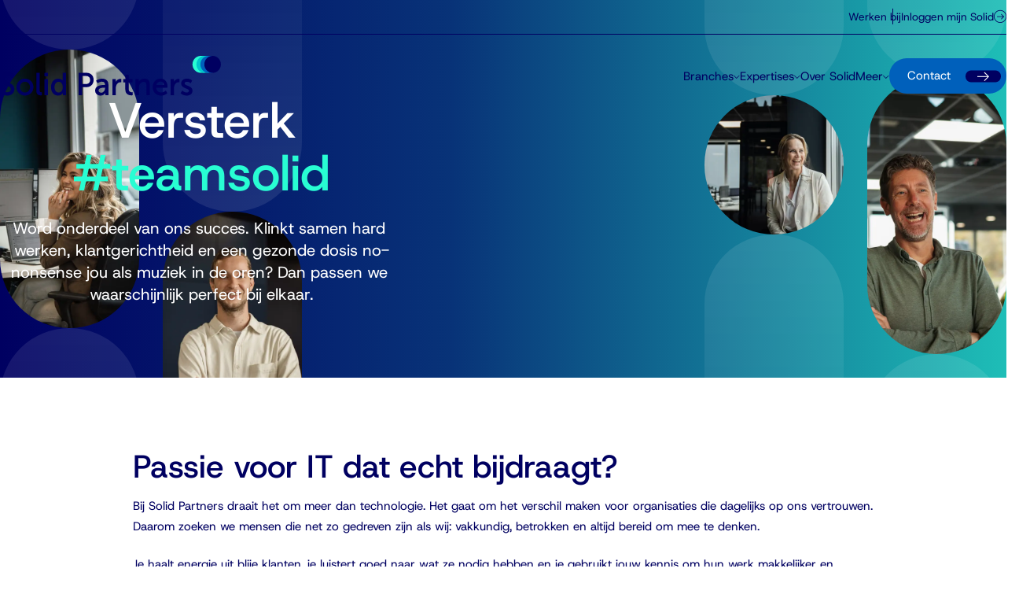

--- FILE ---
content_type: text/html; charset=utf-8
request_url: https://www.solidpartners.nl/werken-bij
body_size: 24384
content:


<!DOCTYPE html>
<html lang="nl-NL">

<head>
    <meta charset="utf-8"/>
    <meta name="viewport" content="width=device-width, initial-scale=1.0, viewport-fit=cover"/>


        <title>Werken bij Solid Partners</title>
        <meta property="og:title" content="Werken bij Solid Partners"/>

        <meta name="description" content="Werken bij Solid Partners"/>
        <meta property="og:description" content="Werken bij Solid Partners"/>


    <link rel="icon" type="image/png" href="/favicon-96x96.png" sizes="96x96"/>
    <link rel="icon" type="image/svg+xml" href="/favicon.svg"/>
    <link rel="shortcut icon" href="/favicon.ico"/>
    <link rel="apple-touch-icon" sizes="180x180" href="/apple-touch-icon.png"/>
    <meta name="apple-mobile-web-app-title" content="Solid Partners"/>
    <link rel="manifest" href="/site.webmanifest"/>

    <meta property="og:locale" content="nl-NL"/>
    <meta property="og:image:width" content="1200"/>
    <meta property="og:image:height" content="600"/>
    <meta property="og:site_name" content="Solid Partners"/>


    

        <style>
        @font-face{font-family:"Host Grotesk";src:url("HostGrotesk-VariableFont_wght.woff2") format("woff2-variations"),url("HostGrotesk-VariableFont_wght.ttf") format("truetype-variations");font-weight:300 800}:root{--swiper-theme-color:#007aff}:host{position:relative;display:block;margin-left:auto;margin-right:auto;z-index:1}:root{--swiper-navigation-size:44px}:root{--radius:.5rem;--radius-s:4px;--container-padding:1.5rem;--sal-easing:cubic-bezier(.33, 1, .68, 1)}@media (max-width:47.9em){:root{--radius:.35rem;--container-padding:1.15rem}}.img-full{width:100%;height:auto}:root{--spacing:clamp(3rem, calc(15px + 6vw) , 9rem);--spacing_l:clamp(4rem, calc(15px + 9vw) , 12rem);--spacing_s:clamp(2rem, calc(15px + 3vw) , 3.5rem)}@media (min-width:47.9em){:root{--inset-s:var(--container-padding);--inset-m:var(--container-padding);--inset-l:var(--container-padding)}.inset--l{margin-inline:auto;max-width:min(65%,1350px)}}@media (min-width:61.9em){:root{--inset-s:clamp(2rem, calc(15px + 4vw) , 6rem);--inset-m:clamp(4rem, calc(15px + 12vw) , 12rem)}}@media (min-width:74.9em){:root{--inset-s:clamp(2rem, calc(15px + 6vw) , 8rem)}}.inset--l{padding-inline:var(--inset-l)}.row{--bs-gutter-x:1.5rem;--bs-gutter-y:1.5rem}:root{--container-m-width:1550px}.container{width:100%;margin-inline:auto;max-width:var(--container-m-width);padding-inline:var(--container-padding)}*,:after,:before{box-sizing:border-box}::-webkit-scrollbar{height:6px;width:6px}::-webkit-scrollbar-thumb{border-radius:5px;background:#0000004d}::-webkit-scrollbar-thumb:hover{background:#00000080}html{overflow-x:clip;-webkit-text-size-adjust:100%;interpolate-size:allow-keywords}body{margin:0;background-color:#fff;width:100%;overflow-x:clip;font-smoothing:antialiased;-webkit-font-smoothing:antialiased}button{padding:0;outline:0;border:0;background:0 0;appearance:none;color:inherit}main{display:block;position:relative;z-index:2;background-color:#fff}img,svg{display:block;max-width:100%}img{vertical-align:middle;height:auto;font-style:italic;object-fit:cover}p,ul{margin-top:0}button,input{font:inherit;letter-spacing:inherit;word-spacing:inherit}button{text-transform:none}html{font-size:15px}@media (max-width:47.9em){html{font-size:14px}}@media (max-width:33.9em){html{font-size:13.5px}}body{font-family:Host Grotesk,Helvetica Neue,Helvetica,Arial,sans-serif;color:#000061;font-size:1rem;font-variation-settings:"wght" 400;font-weight:400;line-height:1.77}a{color:inherit;text-decoration:none}p,ul{margin-top:0;margin-bottom:1.5rem}p:last-child,ul:last-child{margin-bottom:0}.intro{font-size:clamp(1.35rem,calc(15px + .35vw),1.6rem);line-height:1.4}.h2,h1,h2{margin-top:0;margin-bottom:clamp(1rem,.35em,2rem);font-variation-settings:"wght" 500;line-height:1.075;font-family:Host Grotesk,Helvetica Neue,Helvetica,Arial,sans-serif;font-weight:500}h1{font-size:clamp(3.25rem,calc(15px + 3.75vw),5rem)}.h2,h2{font-size:clamp(2.5rem,calc(15px + 2vw),3.5rem)}.mint{color:#28fdd3}:root{--bs-breakpoint-xs:0;--bs-breakpoint-sm:576px;--bs-breakpoint-md:768px;--bs-breakpoint-lg:992px;--bs-breakpoint-xl:1200px;--bs-breakpoint-xxl:1400px}.row{--bs-gutter-x:1.5rem;--bs-gutter-y:1.5rem;display:flex;flex-wrap:wrap;margin-top:calc(-1 * var(--bs-gutter-y));margin-right:calc(-.5 * var(--bs-gutter-x));margin-left:calc(-.5 * var(--bs-gutter-x))}.row>*{box-sizing:border-box;flex-shrink:0;width:100%;max-width:100%;padding-right:calc(var(--bs-gutter-x) * .5);padding-left:calc(var(--bs-gutter-x) * .5);margin-top:var(--bs-gutter-y)}@media (min-width:1200px){.col-xl-6{flex:0 0 auto;width:50%}}@media (min-width:1400px){.col-xxl-5{flex:0 0 auto;width:41.66666667%}.offset-xxl-2{margin-left:16.66666667%}}.btn{display:inline-flex;align-items:center;vertical-align:middle;text-decoration:none;position:relative;line-height:1;border:0;outline:0;font-size:1rem;text-align:center;white-space:nowrap;font-variation-settings:"wght" 400;gap:1rem;align-self:flex-start}.btn .icon{display:inline-block}.btn--primary{background-color:#0060bb;border-radius:2rem;color:#fff;padding:1rem 4.75rem 1rem 1.5rem}.btn--primary .btn_icon{position:absolute;right:.5rem;top:50%;transform:translateY(-50%);background-color:#000061}.btn_icon{display:inline-flex;justify-content:center;align-items:center;font-size:1rem;align-self:flex-start;border-radius:1.75rem;width:3rem;flex-shrink:0;padding-block:.55rem;color:#fff}.btn_icon .icon{transform:translateY(-13%)}.btn--block{flex-direction:column;min-width:17rem;padding:1.15rem;text-align:left;align-items:flex-start;border-radius:var(--radius,1rem);gap:2.5rem;background-color:color-mix(in srgb,currentColor 30%,transparent);border:solid currentColor;-webkit-backdrop-filter:brightness(.9);backdrop-filter:brightness(.9)}.btn--block .btn_icon{color:currentColor;background-color:color-mix(in srgb,currentColor 30%,transparent);-webkit-backdrop-filter:brightness(.8);backdrop-filter:brightness(.8)}.buttons{display:flex;align-items:center;flex-wrap:wrap;gap:1rem}.buttons[data-align=center]{justify-content:center}.hero_home{height:200vh;position:relative;z-index:1;top:0;overflow:clip;isolation:isolate;--clip-width:47rem;--clip-height:23rem}.hero_home .hero_home_videos{position:sticky;top:0}.hero_home .hero_home_image,.hero_home .video_wrapper{position:absolute;z-index:1;top:0;left:0;width:100%;height:100%;background-color:transparent;padding-bottom:0}.hero_home .hero_home_image img,.hero_home .video_wrapper img{width:100%;height:100%}.hero_home .video_wrapper--clip{z-index:2;background-color:#fff;clip-path:inset(calc(50% - var(--clip-height)/ 2) calc(50% - var(--clip-width)/ 2) round 9999px);transform:scale(1.05)}.hero_home .video_wrapper--clip>img{position:absolute;top:0;left:0;width:100%;height:100%;z-index:2;opacity:1}.hero_home .video_wrapper--clip .vimeo_video{clip-path:inset(calc(50% - var(--clip-height)/ 2 + 1px) calc(50% - var(--clip-width)/ 2 + 1px) round 9999px)}.hero_home .hero_home_image{transform-origin:center;transform:scale(1.05)}.hero_home .hero_home_image:after{content:"";position:absolute;top:0;z-index:1;left:0;width:100%;height:100%;opacity:.85;background:linear-gradient(to bottom,#000061,#00006100 60%)}.hero_home_video_content{position:absolute;left:0;top:20vh;width:100%;height:80vh;display:flex;justify-content:space-between;flex-direction:column;gap:3rem;z-index:3;color:#fff;padding-block:min(5rem,15vh)}.hero_home_content{position:sticky;padding-block:3rem;padding-block-start:5rem;z-index:3;top:0;width:100%;display:flex;text-align:center;clip-path:inset(calc(50% - var(--clip-height)/ 2) calc(50% - var(--clip-width)/ 2) round 9999px)}@media (min-width:992px){.hero_home .hero_home_image,.hero_home .video_wrapper{height:100vh}.hero_home_content{height:100vh}}.hero_home_content .video_wrapper{position:absolute;top:50%;left:50%;transform:translate(-50%,-50%);width:var(--clip-width);height:var(--clip-height);--scale:1}.hero_home_content>.container{width:100%;height:100%;display:flex;flex-direction:column;justify-content:space-between}.hero_home_images{position:relative}@media (min-width:992px){.hero_home_images{position:absolute;top:50%;left:50%;transform:translate(-50%,-50%);width:100%}.hero_home_images .video_wrapper{display:none;clip-path:none}}.hero_home_images .container{width:100%}.hero_home_images .container>div{display:flex;justify-content:center;width:100%;container-type:inline-size}.hero_home_images img{width:calc(50% - 20rem);max-width:30rem;border-radius:50%/77.77%;--extra-gap:1rem}.hero_home_images img:first-child{margin-right:calc(var(--clip-width) * .75 / 2 + var(--extra-gap))}.hero_home_images img:last-child{margin-left:calc(var(--clip-width) * .75 / 2 + var(--extra-gap))}@media (max-width:992px){.hero_home_images{margin-block:7rem}.hero_home_images img{--extra-gap:4rem;width:12rem}.hero_home{--clip-width:24rem;--clip-height:15rem;height:auto}.hero_home .btn--block{-webkit-backdrop-filter:blur(.5rem);backdrop-filter:blur(.5rem)}.hero_home .hero_home_image:after,.hero_home .hero_home_image:before{content:"";position:absolute;top:0;left:0;width:100%;height:100%}.hero_home .hero_home_image:before{background:linear-gradient(to bottom,rgba(0,0,97,.9) 3rem,transparent 18rem)}.hero_home .hero_home_image:after{background:linear-gradient(to top,#000 20%,transparent 80%)}.hero_home .hero_home_videos{position:relative;height:100vh;overflow:hidden}.hero_home .hero_home_videos .video_wrapper{display:none}.hero_home .hero_home_content{position:relative;clip-path:none}.hero_home_video_content{top:0;height:100%;display:flex;flex-direction:column;justify-content:flex-end;padding-block:3rem}.hero_home_video_content .buttons{display:grid;grid-template-columns:repeat(2,1fr);max-width:38rem}.hero_home_video_content .buttons .btn{min-width:auto}}.logo{display:inline-block;vertical-align:middle}.logo_link{display:block;font-size:0;z-index:1}.logo_image{width:31.2em;height:5.6em;font-size:.6rem}@media (max-width:74.9em){.logo_image{font-size:.55rem}}.logo_text{border:0;clip-path:inset(100%);clip:rect(0 0 0 0);height:1px;margin:-1px;overflow:hidden;padding:0;position:absolute;white-space:nowrap;width:1px}.video_wrapper{position:relative;z-index:2;width:100%;height:0;overflow:hidden;background-color:#e5e5e5;border-radius:var(--radius);padding-bottom:56.25%}.video_wrapper .vimeo_video{position:absolute;inset:0;width:100%;height:100%;container-type:size}.umbraco-forms-form input[type=text]{width:100%;outline:0;padding:.85rem 1.25rem;line-height:1;color:inherit;max-width:100%;border:none;background-color:color-mix(in srgb,currentColor 15%,transparent);border-radius:1.5rem}.umbraco-forms-form input[type=text]::-ms-input-placeholder{color:currentColor;opacity:.5}@media (prefers-contrast:more){.umbraco-forms-form input[type=text]::-ms-input-placeholder{opacity:1}}.umbraco-forms-hidden{display:none}.umbraco-forms-Newsletter input[type=text]{border-radius:2.25rem;background-color:#e5e5e5;border-color:#e5e5e5;height:3.25rem}:root{--header-top-height:3rem;--header-bottom-height:6.5rem}header{position:sticky;z-index:100;top:0;left:0;width:100%}header ul{list-style:none;padding-left:0;margin-bottom:0}header ul a{text-decoration:none}header .logo .logo_image .logo_letter{fill:currentColor}header{border-bottom:1px solid transparent}.nav_link{padding:1rem 0;display:flex;gap:.5rem;align-items:center}.nav_link>.icon{font-size:.5em;display:inline-block}.nav_item .btn{align-self:center}.nav_bottom{display:flex;justify-content:space-between;align-items:center;z-index:2;height:var(--header-bottom-height)}@media (min-width:1200px){:root{--header-bottom-height:7rem}body{margin-top:calc(var(--header-top-height) - 1px)}main{margin-top:calc(-1 * (2 * var(--header-top-height) + var(--header-bottom-height)))}header{transform:translateY(calc(-1 * var(--header-top-height)))}nav>ul{display:flex;flex-wrap:wrap;align-items:center;gap:2rem}}.dropdown_menu ul li a .btn_icon{background-color:#0060bb}.nav_top{position:relative;z-index:2;font-size:.9rem;display:flex;align-items:center;justify-content:flex-end;width:100%;border-bottom:1px solid;height:var(--header-top-height)}.nav_top>ul{display:flex;flex-wrap:wrap;justify-content:flex-end;gap:1.5rem}.nav_top>ul li{position:relative}.nav_top>ul li:not(:first-child):before{content:"";position:absolute;height:1.35rem;top:50%;transform:translateY(-50%);width:1px;background-color:currentColor;left:-.75rem}.nav_top>ul li a{display:inline-flex;align-items:center;gap:.5rem}.nav_top>ul li a .icon{font-size:1.2em}@media (min-width:1200px){.dropdown_item>.nav_link{position:relative;z-index:2}.dropdown_item>.nav_link:after{content:"";position:absolute;top:50%;left:50%;transform:translate(-50%);width:calc(100% + 2rem);height:5rem;z-index:-1;border-top-left-radius:50%;border-top-right-radius:50%;display:none}.dropdown_menu{position:absolute;top:100%;width:100%;left:0;background-color:#e5e5e5;color:#000061;padding-block:4rem;opacity:0;visibility:hidden}.dropdown_menu>div{transform:translateY(-1rem)}.dropdown_menu .row{--bs-gutter-x:4rem}.dropdown_menu ul{margin-left:auto;font-size:clamp(1.35rem,calc(15px + .35vw),1.6rem)}.dropdown_menu ul li:not(:last-child){border-bottom:1px solid rgba(0,0,97,.2)}.dropdown_menu ul li a{padding-block:1.5rem;display:block}.dropdown_menu ul li a .btn_icon{display:none}}.nav_toggle{display:inline-flex;padding:1rem;margin:-1rem;align-items:center;justify-content:center;font-size:1.75rem;position:relative}.nav_toggle .icon{opacity:1}.nav_toggle .icon-cross{position:absolute;top:50%;left:50%;transform:translate(-50%,-50%) scale(.85);opacity:0}@media (min-width:1200px){.nav_toggle{display:none}}@media (max-width:1200px){:root{--header-top-height:0rem}header{position:fixed;top:0;transform:translateY(0)}header .logo,header .nav_toggle{position:relative;z-index:1000}header .nav_top{display:none}header nav{position:fixed;top:0;left:0;flex-direction:column;display:flex;overflow-y:auto;gap:2rem;width:100%;height:100dvh;height:calc(var(--vh,1vh) * 100);z-index:999;background-color:#fff;padding-bottom:2rem;padding-top:calc(var(--header-bottom-height) + 1rem);color:#000061;opacity:0;visibility:hidden;transform:scale(1.025)}header nav::-webkit-scrollbar{display:none}header nav .dropdown_item{background-color:transparent}header nav .dropdown_menu{overflow:hidden;height:0}header nav .dropdown_menu .h2,header nav .dropdown_menu h2{display:none}header nav .dropdown_menu .container{padding-inline:0;padding-top:1rem}header nav .dropdown_menu ul li a{padding-block:1rem;display:flex;align-items:center;justify-content:space-between}header nav .dropdown_menu ul li:not(:last-child){border-bottom:1px solid rgba(0,0,97,.2)}header nav .nav_item{padding:.85rem 2rem;width:100%}header nav .nav_link{font-variation-settings:"wght" 500;font-size:1.75rem;padding:0;width:100%;justify-content:space-between}header nav .nav_link>.icon{font-size:.75em;transform:scaleY(1)}}.nav_top_mobile{padding:2rem;padding-top:0;display:flex;gap:.5rem;flex-direction:column;margin-top:auto}.nav_top_mobile li:first-child{padding-top:2rem;border-top:1px solid}.nav_top_mobile a{display:flex;align-items:center;gap:.5rem}@media (min-width:1200px){.nav_top_mobile{display:none}}@font-face{font-family:iconfont;font-display:block;src:url([data-uri]) format("woff2")}.icon{line-height:1}.icon:before{font-family:iconfont!important;font-style:normal;font-weight:400!important;vertical-align:top}.icon-hamburger:before{content:""}.icon-cross:before{content:""}.icon-arrow-right:before{content:""}.icon-arrow-o:before{content:""}.icon-arrow-down:before{content:""}
    </style>

    <link rel="stylesheet" type="text/css" href="/fonts.css?v=PGduPtyFO5cFyDjPLoDknWgVWoXK_pPqKA2MbhdvFFU" />
        <link rel="stylesheet" type="text/css" href="/dist/app.B4CK3Al9.css">

    <script>
        window.dataLayer = window.dataLayer || [];
        var pushEvent = function (event) {
            if (window.dataLayer && Array.isArray(window.dataLayer)) {
                dataLayer.push({ 'event': event });
            }
        };
    </script>

    

  <script type="application/ld&#x2B;json">
        {
        "@context": "http://schema.org",
        "@type": "BreadcrumbList",
        "itemListElement":
        [

                    {
                    "@type": "ListItem",
                    "position": 1,
                    "item":
                    {
                    "@id": "/",
                    "name": "Home"
                    }
                    },
                    {
        "@type": "ListItem",
        "position": 2,
        "item":
        {
        "@id": "/werken-bij",
        "name": "Werken bij"
        }
        }
        ]
        }
    </script>

    <script type='application/ld&#x2B;json'>
        {
        "@context":"https:\/\/schema.org",
        "@type":"Organization",
        "url":"https://www.solidpartners.nl",
        "sameAs":[

                            "https://www.instagram.com/solidpartnersbv/",
                    
                            "https://www.facebook.com/p/Solid-Partners-100086380448652/",
                    
                            "https://www.linkedin.com/company/solid-partners-nl/",
                    
                            "https://www.youtube.com/@solidpartnersbv",
                            ],
        "@id":"https://www.solidpartners.nl/#organization",
        "name":"Solid Partners",
        "email":"info@solidpartners.nl",
        "telephone":"085 &#x2013; 7921100",
        "address": {
        "@type": "PostalAddress",
        "addressLocality": "Zompstraat 30c",
        "postalCode": "8102 HX",
        "streetAddress": "Zompstraat 30c"
        },
        "logo":"https://www.solidpartners.nl"
        }
    </script>

    
            <script>
            (function (w, d, s, l, i) { w[l] = w[l] || []; w[l].push({ 'gtm.start': new Date().getTime(), event: 'gtm.js' }); var f = d.getElementsByTagName(s)[0], j = d.createElement(s), dl = l != 'dataLayer' ? '&l=' + l : ''; j.async = true; j.src = 'https://www.googletagmanager.com/gtm.js?id=' + i + dl; f.parentNode.insertBefore(j, f); })(window, document, 'script', 'dataLayer', 'GTM-TXP6B2CX');
        </script>
    
</head>

<body class="desktop">

        <noscript>
            <iframe src="https://www.googletagmanager.com/ns.html?id=GTM-TXP6B2CX" height="0" width="0" style="display:none;visibility:hidden"></iframe>
        </noscript>




    <header>
        <div class="container">
            <div class="nav_top">
                    <ul>
                            <li>
                                    <a href="/werken-bij">
                                        Werken bij
                                    </a>
                            </li>
                            <li>
                                    <a href="https://mijn.solidpartners.nl/" target="_blank">
                                        Inloggen mijn Solid
                                            <i class="icon icon-arrow-o"></i>
                                    </a>
                            </li>
                    </ul>
            </div>
            <div class="nav_bottom">
                <div class="logo">
                    <a class="logo_link" href="/">
                        <svg class="logo_image" width="312" height="56" viewBox="0 0 312 56" fill="none" xmlns="http://www.w3.org/2000/svg">
                            <path class="logo_letter" d="M11.5028 37.0219C8.34217 35.6737 5.6148 34.5113 5.6148 31.922C5.6148 29.6057 7.87557 27.7903 10.7613 27.7903C14.4302 27.7903 17.1381 30.3177 17.1659 30.3459C17.2408 30.4162 17.3408 30.4528 17.4408 30.4303C17.5408 30.4134 17.6269 30.3515 17.6769 30.2614L19.6016 26.7067C19.671 26.5801 19.6488 26.4196 19.5488 26.3155C19.4238 26.186 16.4354 23.1379 10.7613 23.1379C5.0871 23.1379 0.682204 26.9516 0.682204 32.0092C0.682204 37.3371 5.17875 39.3269 9.14483 41.0804C12.4527 42.5439 15.3078 43.8048 15.3078 46.6137C15.3078 49.4225 12.8526 50.7876 10.4196 50.7876C6.12584 50.7876 2.98742 47.6241 2.95686 47.5931C2.89021 47.5256 2.79855 47.4805 2.70135 47.4946C2.60692 47.5002 2.51804 47.5481 2.46249 47.6269L0.0656294 50.8776C-0.0288009 51.0043 -0.0204688 51.1816 0.085071 51.2998C0.235049 51.4687 3.8484 55.4399 10.3363 55.4399C16.1688 55.4399 20.2432 51.7558 20.2432 46.4842C20.2432 40.7454 15.6022 38.7668 11.5056 37.0219H11.5028Z" fill="#000061"/>
                            <path class="logo_letter" d="M35.2214 31.8066C28.3779 31.8066 23.2176 36.8671 23.2176 43.5797C23.2176 50.2923 28.3779 55.44 35.2214 55.44C42.0648 55.44 47.2223 50.3429 47.2223 43.5797C47.2223 36.8164 42.062 31.8066 35.2214 31.8066ZM35.2214 51.1338C31.2331 51.1338 28.1085 47.8155 28.1085 43.5797C28.1085 39.3439 31.2331 36.11 35.2214 36.11C39.2096 36.11 42.3342 39.3214 42.3342 43.5797C42.3342 47.838 39.2763 51.1338 35.2214 51.1338Z" fill="#000061"/>
                            <path class="logo_letter" d="M58.7013 50.616C58.7013 50.616 58.3735 50.6582 58.0153 50.6582C57.0126 50.6582 56.0322 50.4415 56.0322 47.869V23.9908C56.0322 23.8079 55.885 23.6587 55.7045 23.6587H51.5579C51.3774 23.6587 51.2302 23.8079 51.2302 23.9908V48.6064C51.2302 52.9098 53.2965 55.0938 57.3737 55.0938C58.1152 55.0938 58.7596 55.0094 58.7846 55.0038C58.9485 54.9812 59.0679 54.8405 59.0679 54.6745V50.9481C59.0679 50.8524 59.0262 50.7623 58.9568 50.6976C58.8874 50.6357 58.7929 50.6103 58.6985 50.616H58.7013Z" fill="#000061"/>
                            <path class="logo_letter" d="M67.2946 32.3274H63.1452C62.9642 32.3274 62.8175 32.4761 62.8175 32.6595V54.5873C62.8175 54.7707 62.9642 54.9194 63.1452 54.9194H67.2946C67.4756 54.9194 67.6223 54.7707 67.6223 54.5873V32.6595C67.6223 32.4761 67.4756 32.3274 67.2946 32.3274Z" fill="#000061"/>
                            <path class="logo_letter" d="M67.2944 23.6587H63.1034C62.9224 23.6587 62.7756 23.8074 62.7756 23.9908V28.2829C62.7756 28.4663 62.9224 28.615 63.1034 28.615H67.2944C67.4754 28.615 67.6221 28.4663 67.6221 28.2829V23.9908C67.6221 23.8074 67.4754 23.6587 67.2944 23.6587Z" fill="#000061"/>
                            <path class="logo_letter" d="M92.9962 23.6587H88.8469C88.6663 23.6587 88.5191 23.8079 88.5191 23.9908V34.1314C88.5191 34.2722 88.5191 34.4101 88.5247 34.5395C87.6387 33.456 85.7084 31.8067 82.1756 31.8067C76.121 31.8067 72.0549 36.5547 72.0549 43.6219C72.0549 50.6891 76.0182 55.44 81.9201 55.44C85.7473 55.44 87.822 53.3911 88.7358 52.1302V54.5872C88.7358 54.7702 88.883 54.9193 89.0635 54.9193H92.999C93.1796 54.9193 93.3268 54.7702 93.3268 54.5872V23.9908C93.3268 23.8079 93.1796 23.6587 92.999 23.6587H92.9962ZM82.7311 51.1338C79.2705 51.1338 76.9431 48.1139 76.9431 43.6219C76.9431 39.13 79.3205 36.11 82.8589 36.11C86.8361 36.11 88.6469 39.9828 88.6469 43.5797C88.6469 49.1496 85.5918 51.1338 82.7311 51.1338Z" fill="#000061"/>
                            <path class="logo_letter" d="M122.372 23.6587H111.338C111.157 23.6587 111.01 23.8079 111.01 23.9908V54.5872C111.01 54.7702 111.157 54.9193 111.338 54.9193H115.57C115.751 54.9193 115.898 54.7702 115.898 54.5872V43.6079H122.369C128.152 43.6079 132.19 39.479 132.19 33.5685C132.19 27.6581 128.152 23.6587 122.369 23.6587H122.372ZM115.901 28.0521H121.731C125.166 28.0521 127.219 30.1152 127.219 33.5685C127.219 37.0219 125.152 39.2172 121.689 39.2172H115.901V28.0521Z" fill="#000061"/>
                            <path class="logo_letter" d="M144.266 31.8065C139.248 31.8065 136.106 34.3733 135.976 34.4831C135.854 34.5844 135.82 34.7618 135.898 34.9025L137.609 37.9787C137.656 38.0632 137.737 38.1223 137.831 38.142C137.923 38.1589 138.02 38.142 138.098 38.0772C138.123 38.0575 140.747 36.0226 143.928 36.0226C146.902 36.0226 148.346 37.489 148.346 40.5005V40.5596H147.733C138.859 40.5596 134.362 43.2081 134.362 48.4318C134.362 53.0307 138.228 55.4371 142.047 55.4371C145.866 55.4371 147.73 53.3318 148.655 51.9893C148.649 52.1497 148.646 52.3242 148.646 52.5044V54.5843C148.646 54.7672 148.793 54.9164 148.974 54.9164H152.823C153.004 54.9164 153.151 54.7672 153.151 54.5843V40.7172C153.151 35.0545 149.913 31.8037 144.269 31.8037L144.266 31.8065ZM142.942 51.3954C140.375 51.3954 139.206 49.749 139.206 48.2179C139.206 44.787 144.022 44.3902 147.644 44.3902H148.385V44.7504C148.385 47.9589 146.197 51.3954 142.939 51.3954H142.942Z" fill="#000061"/>
                            <path class="logo_letter" d="M171.007 32.1583C170.985 32.1555 170.46 32.0654 169.885 32.0654C167.155 32.0654 164.727 33.7288 163.369 36.4195V32.6565C163.369 32.4735 163.222 32.3244 163.041 32.3244H159.022C158.842 32.3244 158.695 32.4735 158.695 32.6565V54.5842C158.695 54.7672 158.842 54.9163 159.022 54.9163H163.172C163.352 54.9163 163.5 54.7672 163.5 54.5842V45.6144C163.5 44.1227 163.663 42.8647 163.997 41.7698C164.902 38.7808 167.16 36.8473 169.757 36.8473C170.351 36.8473 170.876 36.9683 170.882 36.9683C170.979 36.988 171.082 36.9683 171.16 36.9036C171.237 36.8416 171.284 36.7459 171.284 36.6446V32.4848C171.284 32.3215 171.168 32.1836 171.01 32.1583H171.007Z" fill="#000061"/>
                            <path class="logo_letter" d="M186.946 50.6215C186.946 50.6215 186.582 50.7003 186.032 50.7003C184.43 50.7003 181.741 50.1008 181.741 46.0929V36.9965H186.629C186.81 36.9965 186.957 36.8473 186.957 36.6644V32.6593C186.957 32.4764 186.81 32.3272 186.629 32.3272H181.741V26.6363C181.741 26.4534 181.594 26.3042 181.414 26.3042H177.395C177.214 26.3042 177.067 26.4534 177.067 26.6363V32.3272H174.445C174.265 32.3272 174.117 32.4764 174.117 32.6593V36.6644C174.117 36.8473 174.265 36.9965 174.445 36.9965H176.939V46.5714C176.939 53.9876 182.344 55.0937 185.563 55.0937C186.429 55.0937 187.038 55.0065 187.063 55.0036C187.224 54.9811 187.343 54.8404 187.343 54.6743V50.948C187.343 50.8466 187.299 50.7509 187.221 50.689C187.143 50.6243 187.041 50.6046 186.946 50.6215Z" fill="#000061"/>
                            <path class="logo_letter" d="M203.824 31.8066C200.025 31.8066 197.394 33.8218 196.022 35.9046C196.022 35.7948 196.025 35.6794 196.025 35.564V32.6594C196.025 32.4765 195.878 32.3273 195.698 32.3273H191.679C191.498 32.3273 191.351 32.4765 191.351 32.6594V54.5872C191.351 54.7701 191.498 54.9193 191.679 54.9193H195.828C196.009 54.9193 196.156 54.7701 196.156 54.5872V44.3171C196.156 43.1266 196.259 42.2203 196.486 41.4632C197.372 38.3447 199.933 36.3295 203.013 36.3295C206.093 36.3295 206.79 38.3982 206.79 41.5026V54.59C206.79 54.773 206.938 54.9221 207.118 54.9221H211.267C211.448 54.9221 211.595 54.773 211.595 54.59V40.5485C211.595 34.669 209.054 31.8095 203.827 31.8095H203.824V31.8066Z" fill="#000061"/>
                            <path class="logo_letter" d="M226.787 31.8066C220.224 31.8066 215.639 36.6645 215.639 43.6219C215.639 50.5793 220.596 55.44 227.429 55.44C232.675 55.44 235.902 52.3581 236.036 52.2286C236.144 52.1245 236.166 51.9585 236.094 51.8262L234.383 48.7499C234.333 48.6627 234.247 48.6008 234.147 48.5839C234.047 48.5698 233.947 48.6008 233.872 48.6683C233.847 48.6936 231.223 51.1366 227.681 51.1366C224.615 51.1366 220.966 49.4057 220.588 44.5648H236.019C236.186 44.5648 236.327 44.4353 236.347 44.2664C236.352 44.2158 236.477 42.9858 236.477 42.4117C236.477 36.0706 232.583 31.8095 226.784 31.8095L226.787 31.8066ZM226.701 35.8089C228.909 35.8089 231.311 37.112 231.573 40.7342H220.769C221.427 37.6861 223.668 35.8089 226.701 35.8089Z" fill="#000061"/>
                            <path class="logo_letter" d="M253.183 32.1583C253.161 32.1555 252.636 32.0654 252.061 32.0654C249.331 32.0654 246.904 33.7288 245.546 36.4195V32.6565C245.546 32.4735 245.398 32.3244 245.218 32.3244H241.199C241.019 32.3244 240.871 32.4735 240.871 32.6565V54.5842C240.871 54.7672 241.019 54.9163 241.199 54.9163H245.348C245.529 54.9163 245.676 54.7672 245.676 54.5842V45.6144C245.676 44.1227 245.84 42.8647 246.173 41.7698C247.079 38.7808 249.337 36.8473 251.934 36.8473C252.528 36.8473 253.053 36.9683 253.058 36.9683C253.156 36.988 253.258 36.9683 253.336 36.9036C253.414 36.8416 253.461 36.7459 253.461 36.6446V32.4848C253.461 32.3215 253.344 32.1836 253.186 32.1583H253.183Z" fill="#000061"/>
                            <path class="logo_letter" d="M264.843 41.57C262.635 40.6835 260.727 39.9179 260.727 38.4656C260.727 36.7291 262.39 36.1099 263.948 36.1099C267.181 36.1099 269.045 37.9449 269.061 37.9618C269.136 38.0378 269.239 38.0716 269.342 38.0547C269.445 38.0378 269.534 37.9759 269.584 37.883L271.25 34.7195C271.317 34.5957 271.297 34.4409 271.2 34.3368C271.103 34.2326 268.823 31.8037 263.987 31.8037C259.152 31.8037 255.833 34.4465 255.833 38.3756C255.833 42.6818 259.682 44.2579 262.776 45.5216C265.018 46.4391 266.951 47.2272 266.951 48.7329C266.951 50.2387 265.309 51.1309 263.687 51.1309C260.116 51.1309 257.744 48.6991 257.721 48.6766C257.652 48.6063 257.558 48.5612 257.458 48.5753C257.358 48.5838 257.272 48.6372 257.213 48.7189L255.202 51.7078C255.116 51.8345 255.13 52.0062 255.233 52.1188C255.355 52.2539 258.299 55.4342 263.684 55.4342C268.484 55.4342 271.839 52.6788 271.839 48.7301C271.839 44.3704 267.956 42.814 264.837 41.5644L264.843 41.57Z" fill="#000061"/>
                            <path class="logo_bullet1" d="M283.529 0C277.074 0 271.839 5.30252 271.839 11.8462C271.839 18.3899 277.072 23.6925 283.529 23.6925H289.106V0H283.529Z" fill="#28FDD3"/>
                            <path class="logo_bullet2" d="M289.109 0C282.651 0 277.419 5.30252 277.419 11.8462C277.419 18.3899 282.651 23.6925 289.109 23.6925H294.686V0H289.109Z" fill="#01C6CC"/>
                            <path class="logo_bullet3" d="M294.686 0C288.228 0 282.996 5.30252 282.996 11.8462C282.996 18.3899 288.228 23.6925 294.686 23.6925H300.262V0H294.686Z" fill="#0060BB"/>
                            <path class="logo_bullet4" d="M300.262 23.6925C306.719 23.6925 311.952 18.3887 311.952 11.8462C311.952 5.30374 306.719 0 300.262 0C293.806 0 288.573 5.30374 288.573 11.8462C288.573 18.3887 293.806 23.6925 300.262 23.6925Z" fill="#000061"/>
                        </svg>
                        <span class="logo_text">
                            Solid Partners
                        </span>
                    </a>
                </div>

                <nav>
                    <ul>
                                        <li class="nav_item dropdown_item">
                                            <span class="nav_link">
                                                Branches
                                                <i class="icon icon-arrow-down"></i>
                                            </span>
                                            <div class="dropdown_menu">
                                                <div class="container">
                                                    <div class="row">
                                                        <div class="col-xxl-5 col-xl-6">
                                                            <h2>Branche</h2><p>Solid Partners is IT- en kennispartner voor het MKB en het notariaat. We zijn er voor iedere organisatie die slimme, betrouwbare IT als fundament wil gebruiken.</p>
<div class="buttons" data-align="">
    


    <a class="btn btn--primary" href="/solid-scan" >
        <span class="">Zo kunnen we je helpen</span>
            <span class="btn_icon">
                <i class="icon icon-arrow-right"></i>
            </span>
    </a>

</div>
<p></p>
                                                        </div>
                                                        <div class="col-xxl-5 offset-xxl-2 col-xl-6">
                                                            <ul>
                                                                    <li>
                                                                            <a href="/branches/mkb">
                                                                                MKB

                                                                                <span class="btn_icon">
                                                                                    <i class="icon icon-arrow-right"></i>
                                                                                </span>
                                                                            </a>
                                                                    </li>
                                                                    <li>
                                                                            <a href="/branches/notariaat">
                                                                                Notariaat

                                                                                <span class="btn_icon">
                                                                                    <i class="icon icon-arrow-right"></i>
                                                                                </span>
                                                                            </a>
                                                                    </li>
                                                            </ul>
                                                        </div>
                                                    </div>
                                                </div>
                                            </div>
                                        </li>
                                        <li class="nav_item dropdown_item">
                                            <span class="nav_link">
                                                Expertises
                                                <i class="icon icon-arrow-down"></i>
                                            </span>
                                            <div class="dropdown_menu">
                                                <div class="container">
                                                    <div class="row">
                                                        <div class="col-xxl-5 col-xl-6">
                                                            <p class="h2">Expertise</p><p><span style="white-space: pre-wrap;">IT levert pas echt waarde wanneer het jouw werk makkelijker, veiliger en productiever maakt. Daarom richten wij ons op drie kerngebieden: overal veilig werken, slimmer samenwerken met Microsoft 365, en een altijd beschikbare, volledig beheerde werkplek. Zo zorgen wij dat jij je kunt concentreren op wat echt belangrijk is.</span></p>
<div class="buttons" data-align="">
    


    <a class="btn btn--primary" href="/solid-scan" >
        <span class="">Direct inzicht in hoe we jou kunnen helpen</span>
            <span class="btn_icon">
                <i class="icon icon-arrow-right"></i>
            </span>
    </a>

</div>
<p></p>
                                                        </div>
                                                        <div class="col-xxl-5 offset-xxl-2 col-xl-6">
                                                            <ul>
                                                                    <li>
                                                                            <a href="/expertises/veilig-werken-waar-je-ook-bent">
                                                                                Veilig werken, waar je ook bent

                                                                                <span class="btn_icon">
                                                                                    <i class="icon icon-arrow-right"></i>
                                                                                </span>
                                                                            </a>
                                                                    </li>
                                                                    <li>
                                                                            <a href="/expertises/slimmer-werken-met-microsoft-365">
                                                                                Slimmer werken met Microsoft 365

                                                                                <span class="btn_icon">
                                                                                    <i class="icon icon-arrow-right"></i>
                                                                                </span>
                                                                            </a>
                                                                    </li>
                                                                    <li>
                                                                            <a href="/expertises/zeker-werken-met-managed-services">
                                                                                Zeker werken met managed services

                                                                                <span class="btn_icon">
                                                                                    <i class="icon icon-arrow-right"></i>
                                                                                </span>
                                                                            </a>
                                                                    </li>
                                                            </ul>
                                                        </div>
                                                    </div>
                                                </div>
                                            </div>
                                        </li>
                                        <li class="nav_item">
                                                <a href="/over-ons" class="nav_link ">
                                                    Over Solid
                                                </a>
                                        </li>
                                        <li class="nav_item dropdown_item">
                                            <span class="nav_link">
                                                Meer
                                                <i class="icon icon-arrow-down"></i>
                                            </span>
                                            <div class="dropdown_menu">
                                                <div class="container">
                                                    <div class="row">
                                                        <div class="col-xxl-5 col-xl-6">
                                                            <h2>Meer</h2><p>Lees meer over onze aanpak, bekijk succesverhalen, blijf op de hoogte via nieuwsberichten en krijg direct inzicht met onze Solid Scan.</p>
                                                        </div>
                                                        <div class="col-xxl-5 offset-xxl-2 col-xl-6">
                                                            <ul>
                                                                    <li>
                                                                            <a href="/aanpak">
                                                                                Aanpak

                                                                                <span class="btn_icon">
                                                                                    <i class="icon icon-arrow-right"></i>
                                                                                </span>
                                                                            </a>
                                                                    </li>
                                                                    <li>
                                                                            <a href="/succesverhalen">
                                                                                Succesverhalen

                                                                                <span class="btn_icon">
                                                                                    <i class="icon icon-arrow-right"></i>
                                                                                </span>
                                                                            </a>
                                                                    </li>
                                                                    <li>
                                                                            <a href="/kennisbank">
                                                                                Kennisbank

                                                                                <span class="btn_icon">
                                                                                    <i class="icon icon-arrow-right"></i>
                                                                                </span>
                                                                            </a>
                                                                    </li>
                                                                    <li>
                                                                            <a href="/solid-scan">
                                                                                Direct inzicht met Solid Scan

                                                                                <span class="btn_icon">
                                                                                    <i class="icon icon-arrow-right"></i>
                                                                                </span>
                                                                            </a>
                                                                    </li>
                                                            </ul>
                                                        </div>
                                                    </div>
                                                </div>
                                            </div>
                                        </li>
                                        <li class="nav_item">
                                                <a class="btn btn--primary" href="/contact">
                                                    <span>Contact</span>
                                                    <span class="btn_icon">
                                                        <i class="icon icon-arrow-right"></i>
                                                    </span>
                                                </a>
                                        </li>
                    </ul>
                        <ul class="nav_top_mobile">
                                <li>
                                        <a href="/werken-bij">
                                            Werken bij
                                        </a>
                                </li>
                                <li>
                                        <a href="https://mijn.solidpartners.nl/" target="_blank">
                                            Inloggen mijn Solid
                                                <i class="icon icon-arrow-o"></i>
                                        </a>
                                </li>
                        </ul>

                </nav>
                <button class="nav_toggle" type="button" aria-label="Menu openen/sluiten">
                    <i class="icon icon-hamburger"></i>
                    <i class="icon icon-cross"></i>
                </button>
            </div>
        </div>
    </header>

<main>
    

<div class="blockgrid" id="content">
    

            <div
                class="grid_section"
                data-alias="heroBlock"
                data-theme="default"
                style="--innerspan: 12">
                


<div class="hero" data-type="strokes">
        <div class="header_spacer"></div>
    <div class="container">
        <div class="hero_content">
            <h1 data-pm-slice="1 1 []" style="text-align: center;"><span style="white-space: pre-wrap;">Versterk<br></span><span class="mint">#teamsolid</span></h1><p class="intro" style="text-align: center;"><span class="intro" style="white-space: pre-wrap;">Word onderdeel van ons succes. Klinkt samen hard werken, klantgerichtheid en een gezonde dosis no-nonsense jou als muziek in de oren? Dan passen we waarschijnlijk perfect bij elkaar.</span></p>
        </div>
    </div>
        <div class="hero_strokes">
            <div>
                    <div class="hero_stroke" data-stroke="0">
                        <img class="img-full"
                             src="/media/b5fpzvua/solidpartners_lowres_00012.jpg?width=500&amp;height=1000&amp;format=webp&amp;v=1dc6525a62e74d0"
                             alt="SOLIDPARTNERS_HIGHRES_00012.jpg"/>
                    </div>
                    <div class="hero_stroke" data-stroke="1">
                        <img class="img-full"
                             src="/media/igynr0t5/solidpartners_highres_00053-1-1.jpg?width=500&amp;height=850&amp;format=webp&amp;v=1dc7021b1663750"
                             alt="SOLIDPARTNERS_HIGHRES_00053 (1) (1).jpg"/>
                    </div>
            </div>
            <div>
                <div class="hero_stroke" data-stroke="2">
                        <img class="img-full"
                             src="/media/oyxeaaxt/solidpartners_lowres_00019.jpg?width=500&amp;height=500&amp;format=webp&amp;v=1dc652470f98120"
                             alt="SOLIDPARTNERS_HIGHRES_00019.jpg"/>
                    </div>
                <div class="hero_stroke" data-stroke="3">
                        <img class="img-full"
                             src="/media/2yrlw1d4/solidpartners_lowres_00026.jpg?width=500&amp;height=1000&amp;format=webp&amp;v=1dc65266f52c410"
                             alt="SOLIDPARTNERS_HIGHRES_00026.jpg"/>
                    </div>
            </div>
        </div>
</div>
            </div>
            <div
                class="grid_section"
                data-alias="fullLayoutBlock"
                data-theme="default"
                data-inset="M"
                data-paneled=""
                data-center-cols="false"
                data-reverse-order-mobile="false"
                data-reduce-space="false"
                data-reduce-padding="false"
                style="--innerspan: 12">
                <div class="grid_inner">

<div class="row areas">

    <div class="col-lg-12 col-xs-12 area" style="--colspan: 12">
        

            <div
                class="grid_section"
                data-alias="richTextBlock"
                data-theme="default"
                style="--innerspan: 12">
                
<div class="text_content">
    <div class="content">
        <h2><span style="white-space: pre-wrap;">Passie voor IT dat echt bijdraagt?</span></h2><p><span style="white-space: pre-wrap;">Bij Solid Partners draait het om meer dan technologie. Het gaat om het verschil maken voor organisaties die dagelijks op ons vertrouwen. Daarom zoeken we mensen die net zo gedreven zijn als wij: vakkundig, betrokken en altijd bereid om mee te denken.</span></p><p><span style="white-space: pre-wrap;">Je haalt energie uit blije klanten, je luistert goed naar wat ze nodig hebben en je gebruikt jouw kennis om hun werk makkelijker en veiliger te maken. Zie jij IT als een middel om anderen vooruit te helpen? Dan zit je bij ons precies goed.</span></p><p><span style="white-space: pre-wrap;">Bij Solid krijg je de ruimte om te groeien, verantwoordelijkheid te nemen en elke dag met plezier aan mooie projecten te werken.</span></p>
    </div>
</div>
            </div>

    </div>
</div>
                </div>
            </div>
            <div
                class="grid_section"
                data-alias="jobsBlock"
                data-theme="default"
                data-inset="S"
                data-paneled=""
                data-center-cols="false"
                data-reverse-order-mobile="false"
                data-reduce-space="false"
                data-reduce-padding="false"
                style="--innerspan: 12">
                <div class="grid_inner">


<div class="panel" data-theme="primary">
    <div class="panel_body">
        <h2>Vacatures</h2>
        <ul class="jobs">
                <li>
                    <a href="/werken-bij/accountmanager-it">
                        <p class="h5">Account manager</p>
                        <div class="buttons">
                            <span>
                                <svg width="15" height="20" viewBox="0 0 15 20" fill="none" xmlns="http://www.w3.org/2000/svg">
                                    <path d="M14.3473 7.65152C14.3473 3.42657 11.1364 0 7.17366 0C3.21096 0 0 3.42657 0 7.65152C0 12.6632 7.17366 20 7.17366 20C7.17366 20 14.3473 12.6632 14.3473 7.65152Z" fill="#000061"/>
                                    <path d="M7.17275 10C8.85922 10 10.2264 8.63285 10.2264 6.94639C10.2264 5.25993 8.85922 3.89278 7.17275 3.89278C5.48629 3.89278 4.11914 5.25993 4.11914 6.94639C4.11914 8.63285 5.48629 10 7.17275 10Z" fill="#0060BB"/>
                                </svg>
                                Raalte
                            </span>
                            <span>
                                <svg width="20" height="20" viewBox="0 0 20 20" fill="none" xmlns="http://www.w3.org/2000/svg">
                                    <path d="M10 0C4.47917 0 0 4.47917 0 10C0 15.5208 4.47917 20 10 20C13.1576 20 15.9701 18.5352 17.7995 16.2435L10 10.6836V0Z" fill="#000061"/>
                                    <path d="M10 0V10.6901L17.7995 16.25C19.1732 14.5378 19.9935 12.3698 19.9935 10.0065C20 4.47917 15.5208 0 10 0Z" fill="#0060BB"/>
                                </svg>
                                36-40 uur
                            </span>
                        </div>
                    </a>
                </li>
                <li>
                    <a href="/werken-bij/inside-sales">
                        <p class="h5">Inside sales</p>
                        <div class="buttons">
                            <span>
                                <svg width="15" height="20" viewBox="0 0 15 20" fill="none" xmlns="http://www.w3.org/2000/svg">
                                    <path d="M14.3473 7.65152C14.3473 3.42657 11.1364 0 7.17366 0C3.21096 0 0 3.42657 0 7.65152C0 12.6632 7.17366 20 7.17366 20C7.17366 20 14.3473 12.6632 14.3473 7.65152Z" fill="#000061"/>
                                    <path d="M7.17275 10C8.85922 10 10.2264 8.63285 10.2264 6.94639C10.2264 5.25993 8.85922 3.89278 7.17275 3.89278C5.48629 3.89278 4.11914 5.25993 4.11914 6.94639C4.11914 8.63285 5.48629 10 7.17275 10Z" fill="#0060BB"/>
                                </svg>
                                Raalte
                            </span>
                            <span>
                                <svg width="20" height="20" viewBox="0 0 20 20" fill="none" xmlns="http://www.w3.org/2000/svg">
                                    <path d="M10 0C4.47917 0 0 4.47917 0 10C0 15.5208 4.47917 20 10 20C13.1576 20 15.9701 18.5352 17.7995 16.2435L10 10.6836V0Z" fill="#000061"/>
                                    <path d="M10 0V10.6901L17.7995 16.25C19.1732 14.5378 19.9935 12.3698 19.9935 10.0065C20 4.47917 15.5208 0 10 0Z" fill="#0060BB"/>
                                </svg>
                                36-40 uur
                            </span>
                        </div>
                    </a>
                </li>
                <li>
                    <a href="/werken-bij/meewerk-en-afstudeerstage">
                        <p class="h5">Meewerk- of afstudeerstage</p>
                        <div class="buttons">
                            <span>
                                <svg width="15" height="20" viewBox="0 0 15 20" fill="none" xmlns="http://www.w3.org/2000/svg">
                                    <path d="M14.3473 7.65152C14.3473 3.42657 11.1364 0 7.17366 0C3.21096 0 0 3.42657 0 7.65152C0 12.6632 7.17366 20 7.17366 20C7.17366 20 14.3473 12.6632 14.3473 7.65152Z" fill="#000061"/>
                                    <path d="M7.17275 10C8.85922 10 10.2264 8.63285 10.2264 6.94639C10.2264 5.25993 8.85922 3.89278 7.17275 3.89278C5.48629 3.89278 4.11914 5.25993 4.11914 6.94639C4.11914 8.63285 5.48629 10 7.17275 10Z" fill="#0060BB"/>
                                </svg>
                                Raalte
                            </span>
                            <span>
                                <svg width="20" height="20" viewBox="0 0 20 20" fill="none" xmlns="http://www.w3.org/2000/svg">
                                    <path d="M10 0C4.47917 0 0 4.47917 0 10C0 15.5208 4.47917 20 10 20C13.1576 20 15.9701 18.5352 17.7995 16.2435L10 10.6836V0Z" fill="#000061"/>
                                    <path d="M10 0V10.6901L17.7995 16.25C19.1732 14.5378 19.9935 12.3698 19.9935 10.0065C20 4.47917 15.5208 0 10 0Z" fill="#0060BB"/>
                                </svg>
                                36-40 uur
                            </span>
                        </div>
                    </a>
                </li>
                <li>
                    <a href="/werken-bij/open-sollicitatie" class="jobs_cta">
                        <p class="h5">Open sollicitatie</p>
                    </a>
                </li>
        </ul>
    </div>
</div>                </div>
            </div>
            <div
                class="grid_section"
                data-alias="fullLayoutBlock"
                data-theme="light"
                data-inset="M"
                data-paneled=""
                data-center-cols="false"
                data-reverse-order-mobile="false"
                data-reduce-space="false"
                data-reduce-padding="false"
                style="--innerspan: 12">
                <div class="grid_inner">

<div class="row areas">

    <div class="col-lg-12 col-xs-12 area" style="--colspan: 12">
        

            <div
                class="grid_section"
                data-alias="richTextBlock"
                data-theme="default"
                style="--innerspan: 12">
                
<div class="text_content">
    <div class="content">
        <h2><span style="white-space: pre-wrap;">Wat betekent werken bij Solid?</span></h2><p><span style="white-space: pre-wrap;">Werken bij Solid Partners betekent onderdeel zijn van een hecht team waarin nuchterheid, samenwerking en professionaliteit vanzelfsprekend zijn. Je krijgt de vrijheid om je werk op jouw manier te doen, mét collega’s die altijd klaarstaan om je te helpen.</span></p><p><span style="white-space: pre-wrap;">We werken hard, maar we hebben minstens zoveel plezier. Dat zie je terug in onze sfeer, in de korte lijnen en in de manier waarop we met elkaar omgaan. Jouw ideeën tellen echt mee. En natuurlijk horen daar goede arbeidsvoorwaarden, opleidingsmogelijkheden en perspectief om door te groeien bij.</span></p>
    </div>
</div>
            </div>

    </div>
</div>
                </div>
            </div>
            <div
                class="grid_section"
                data-alias="galleryBlock"
                data-theme="default"
                data-inset="M"
                data-paneled=""
                data-center-cols="false"
                data-reverse-order-mobile="false"
                data-reduce-space="false"
                data-reduce-padding="false"
                style="--innerspan: 12">
                <div class="grid_inner">


<div class="swiper gallery_slider container_left container_right">
    <div class="swiper-wrapper">
            <div class="swiper-slide">
                <img alt="SOLIDPARTNERS_HIGHRES_00029.jpg"
                     class="img-full lazyload lazyload_fade"
                     width="600" height="375"
                     data-src="/media/hjef20z4/solidpartners_lowres_00029.jpg?width=600&amp;height=375&amp;format=webp&amp;v=1dc6524b9d256b0"/>
            </div>
            <div class="swiper-slide">
                <img alt="SOLIDPARTNERS_HIGHRES_00013.jpg"
                     class="img-full lazyload lazyload_fade"
                     width="600" height="375"
                     data-src="/media/b4ol1aee/solidpartners_lowres_00013.jpg?width=600&amp;height=375&amp;format=webp&amp;v=1dc6524876455c0"/>
            </div>
            <div class="swiper-slide">
                <img alt="SOLIDPARTNERS_HIGHRES_00016.jpg"
                     class="img-full lazyload lazyload_fade"
                     width="600" height="375"
                     data-src="/media/i5jb4q5p/solidpartners_lowres_00016.jpg?width=600&amp;height=375&amp;format=webp&amp;v=1dc652542b202f0"/>
            </div>
            <div class="swiper-slide">
                <img alt="SOLIDPARTNERS_HIGHRES_00041.jpg"
                     class="img-full lazyload lazyload_fade"
                     width="600" height="375"
                     data-src="/media/wtwpebuk/solidpartners_lowres_00041.jpg?width=600&amp;height=375&amp;format=webp&amp;v=1dc6525c76ce4b0"/>
            </div>
            <div class="swiper-slide">
                <img alt="SOLIDPARTNERS_HIGHRES_00042.jpg"
                     class="img-full lazyload lazyload_fade"
                     width="600" height="375"
                     data-src="/media/de3ntbkn/solidpartners_lowres_00042.jpg?width=600&amp;height=375&amp;format=webp&amp;v=1dc652643e3afb0"/>
            </div>
            <div class="swiper-slide">
                <img alt="SOLIDPARTNERS_HIGHRES_00047.jpg"
                     class="img-full lazyload lazyload_fade"
                     width="600" height="375"
                     data-src="/media/3oyjtsxp/solidpartners_lowres_00047.jpg?width=600&amp;height=375&amp;format=webp&amp;v=1dc6525bcbbeca0"/>
            </div>
    </div>
    <div class="gallery_nav">
        <button class="swiper_prev swiper-button-disabled">
            <i class="icon icon-arrow-left"></i>
        </button>
        <button class="swiper_next">
            <i class="icon icon-arrow-right"></i>
        </button>
    </div>
</div>                </div>
            </div>
            <div
                class="grid_section"
                data-alias="shortsBlock"
                data-theme="default"
                data-inset=""
                data-paneled=""
                data-center-cols="false"
                data-reverse-order-mobile="false"
                data-reduce-space="false"
                data-reduce-padding="false"
                style="--innerspan: 12">
                <div class="grid_inner">


    <div class="shorts container_left">
        <div class="panel" data-theme="light">
            <div class="panel_body">
                <p class="h2"><span style="white-space: pre-wrap;">Lees de verhalen van collega’s</span></p><p><span style="white-space: pre-wrap;">Hoe is het nu écht om bij Solid Partners te werken? Onze collega’s vertellen je er graag over. Wat hen drijft, welke uitdagingen ze tegenkomen en aan welke projecten ze het meest trots zijn. Zo krijg je een eerlijk en compleet beeld van hoe het voelt om onderdeel te zijn van #teamsolid.</span></p>
<div class="buttons" data-align="">
    


    <a class="btn btn--primary" href="/contact" >
        <span class="">Neem contact op</span>
            <span class="btn_icon">
                <i class="icon icon-arrow-right"></i>
            </span>
    </a>

</div>
<p></p>
            </div>
        </div>
        <div class="shorts_slider swiper container_right">
            <div class="swiper-wrapper">
                    <div class="swiper-slide swiper-slide-active">
                            <a href="/werken-bij/silvan-duchatteau" data-index="0" class="short_item">
                                <h3>Silvan</h3>
                                    <img class="img-full lazyload lazyload_fade"
                                         alt="Silvan-Duchatteau.gif"
                                         width="500" height="889"
                                         data-src="/media/gwyh30ol/silvan-duchatteau.gif?width=500&amp;height=889&amp;format=webp&amp;v=1dc861ad25faef0"/>
                            </a>

                    </div>
                    <div class="swiper-slide ">
                            <a href="/werken-bij/laurens-heijmer" data-index="1" class="short_item">
                                <h3>Laurens</h3>
                                    <img class="img-full lazyload lazyload_fade"
                                         alt="SOLIDPARTNERS_HIGHRES_00029.jpg"
                                         width="500" height="889"
                                         data-src="/media/hjef20z4/solidpartners_lowres_00029.jpg?width=500&amp;height=889&amp;format=webp&amp;v=1dc6524b9d256b0"/>
                            </a>

                    </div>
                    <div class="swiper-slide ">
                            <a href="/werken-bij/jeroen-oude-spraakste" data-index="2" class="short_item">
                                <h3>Jeroen</h3>
                                    <img class="img-full lazyload lazyload_fade"
                                         alt="Jeroen-Oude-Spraakstee1.gif"
                                         width="500" height="889"
                                         data-src="/media/5jwptzpg/jeroen-oude-spraakstee1.gif?width=500&amp;height=889&amp;format=webp&amp;v=1dc861ad16b8af0"/>
                            </a>

                    </div>
            </div>
            <div class="shorts_buttons">
                <button class="swiper_prev btn_icon swiper-button-disabled">
                    <i class="icon icon-arrow-left"></i>
                </button>
                <button class="swiper_next btn_icon">
                    <i class="icon icon-arrow-right"></i>
                </button>
            </div>
        </div>
    </div>
                </div>
            </div>

</div>

</main>


    <footer>
        <div class="container">
            <p class="h0">
                <span>Solid</span>
                    <img class="img-full lazyload lazyload_fade" width="700" height="450" alt="SOLIDPARTNERS_HIGHRES_00019.jpg" data-src="/media/oyxeaaxt/solidpartners_lowres_00019.jpg?width=700&amp;height=450&amp;format=webp&amp;v=1dc652470f98120"/>
                <span>Partners</span>
            </p>

            <div class="row">
                <div class="col-sm-6">
                    <div class="row">
                        <div class="col-lg-6">
                            <p class="footer_title">Expertises</p>
                            <ul>
                                    <li>
                                        <a href="/expertises/veilig-werken-waar-je-ook-bent">Veilig werken, waar je ook bent</a>
                                    </li>
                                    <li>
                                        <a href="/expertises/slimmer-werken-met-microsoft-365">Slimmer werken met Microsoft 365</a>
                                    </li>
                                    <li>
                                        <a href="/expertises/zeker-werken-met-managed-services">Zeker werken met managed services</a>
                                    </li>
                            </ul>
                        </div>
                        <div class="col-lg-6">
                            <p class="footer_title">Branches</p>
                            <ul>
                                    <li>
                                        <a href="/branches/mkb">MKB</a>
                                    </li>
                                    <li>
                                        <a href="/branches/notariaat">Notariaat</a>
                                    </li>
                            </ul>
                        </div>
                        <div class="col-lg-6">
                            <p class="footer_title">Volg ons</p>
                                <ul class="socials">
                                        <li>
                                            <a href="https://www.instagram.com/solidpartnersbv/" target="_blank" rel="noopener" title="Instagram">
                                                <i class="icon icon-instagram" aria-label="Instagram"></i>
                                            </a>
                                        </li>
                                        <li>
                                            <a href="https://www.facebook.com/p/Solid-Partners-100086380448652/" target="_blank" rel="noopener" title="Facebook">
                                                <i class="icon icon-facebook" aria-label="Facebook"></i>
                                            </a>
                                        </li>
                                        <li>
                                            <a href="https://www.linkedin.com/company/solid-partners-nl/" target="_blank" rel="noopener" title="LinkedIn">
                                                <i class="icon icon-linkedin" aria-label="LinkedIn"></i>
                                            </a>
                                        </li>
                                        <li>
                                            <a href="https://www.youtube.com/@solidpartnersbv" target="_blank" rel="noopener" title="YouTube">
                                                <i class="icon icon-youtube" aria-label="YouTube"></i>
                                            </a>
                                        </li>
                                </ul>
                        </div>
                        <div class="col-lg-6">
                            <p class="footer_title">Over Solid Partners</p>
                            <ul>
                                    <li>
                                        <a href="/over-ons">Over ons</a>
                                    </li>
                                    <li>
                                        <a href="/werken-bij">Werken bij</a>
                                    </li>
                                    <li>
                                        <a href="https://mijn.solidpartners.nl/">Mijn Solid Partners</a>
                                    </li>
                            </ul>

                        </div>
                    </div>
                </div>

                <div class="col-xxl-4 offset-xxl-2 col-xl-5 offset-xl-1 col-sm-6">
                    <p class="footer_title">Adres</p>
                    <table>
                        <tr>
                            <td>
                                Zompstraat 30c<br/>
                                8102 HX Raalte
                            </td>
                            <td>
                                <a href="tel:085&#x2013;7921100">085 &#x2013; 7921100</a><br/>
                                <a href="mailto:info@solidpartners.nl">info@solidpartners.nl</a>
                            </td>
                        </tr>
                    </table>

                        <p class="footer_title pb1">
                            Blijf op de hoogte
                        </p>


    <div id="umbraco_form_6e87570c358a422a868d91ad6486291d" class="umbraco-forms-form nieuwsbrief umbraco-forms-Newsletter">
<form action="/werken-bij" enctype="multipart/form-data" id="form5abfa8bf4dc34c09b7e5fb5bca4b784b" method="post"><input data-val="true" data-val-required="The FormId field is required." name="FormId" type="hidden" value="6e87570c-358a-422a-868d-91ad6486291d" /><input data-val="true" data-val-required="The FormName field is required." name="FormName" type="hidden" value="Nieuwsbrief" /><input data-val="true" data-val-required="The RecordId field is required." name="RecordId" type="hidden" value="00000000-0000-0000-0000-000000000000" /><input name="PreviousClicked" type="hidden" value="" /><input name="Theme" type="hidden" value="Newsletter" /><input name="RedirectToPageId" type="hidden" value="" />            <input type="hidden" name="FormStep" value="0" />
            <input type="hidden" name="RecordState" value="CfDJ8GeyS7Z-GpJGnICGHl0OiWbyMaj-hVtsnaxy23jpYFGWkAR8_Kkotr05E6FoqbQtbkagQeDfl5b1swFdXqPsIGnI_epks9-bdix_3T5ml18RGinVSzTRelQIC3mz0_UI7Q" />




<div class="umbraco-forms-page" id="00b9dae6-caf7-4a76-a8e5-b8a8e89ff991">


            <fieldset class="umbraco-forms-fieldset" id="1a8ab328-d777-4215-ada0-d7e498bf2815">


                <div class="row-fluid">

                        <div class="umbraco-forms-container col-md-12">

                                        <div class=" umbraco-forms-field naam shortanswer mandatory ">

                                            <label for="c7c9dc9b-02da-4637-8965-76436853205b" class="umbraco-forms-label">
Naam            <span class="umbraco-forms-indicator">*</span>
                                            </label>

        <div class="umbraco-forms-field-wrapper">

            <input type="text" name="c7c9dc9b-02da-4637-8965-76436853205b" id="c7c9dc9b-02da-4637-8965-76436853205b" data-umb="c7c9dc9b-02da-4637-8965-76436853205b" class="text " value="" maxlength="255"
        placeholder="Naam" 
       
       data-val="true" 
       data-val-required="Naam is verplicht" aria-required="true" 
       
       />





<span class="field-validation-valid" data-valmsg-for="c7c9dc9b-02da-4637-8965-76436853205b" data-valmsg-replace="true" role="alert"></span>
        </div>

                                        </div>
                                        <div class=" umbraco-forms-field emailadres shortanswer mandatory alternating ">

                                            <label for="f145e49b-5184-43f1-acd9-0a4513b30a78" class="umbraco-forms-label">
E-mailadres            <span class="umbraco-forms-indicator">*</span>
                                            </label>

        <div class="umbraco-forms-field-wrapper">

            <input type="text" name="f145e49b-5184-43f1-acd9-0a4513b30a78" id="f145e49b-5184-43f1-acd9-0a4513b30a78" data-umb="f145e49b-5184-43f1-acd9-0a4513b30a78" class="text " value="" maxlength="255"
        placeholder="E-mailadres" 
       
       data-val="true" 
       data-val-required="E-mailadres is verplicht" aria-required="true" 
       data-val-regex="Geef een geldige waarde voor E-mailadres" data-val-regex-pattern="^[a-zA-Z0-9_\.\+-]+@[a-zA-Z0-9-]+\.[a-zA-Z0-9-\.]+$" 
       />





<span class="field-validation-valid" data-valmsg-for="f145e49b-5184-43f1-acd9-0a4513b30a78" data-valmsg-replace="true" role="alert"></span>
        </div>

                                        </div>

                        </div>
                </div>

            </fieldset>

    <div class="umbraco-forms-hidden" aria-hidden="true">
        <input type="text" name="6e87570c358a422a868d91ad6486291d"/>
    </div>

    <div class="umbraco-forms-navigation row-fluid">

        <div class="col-md-12">
                <button type="submit"
                        class="btn_icon"
                        title="Verzenden"
                        name="__next"
                        data-form-navigate="next"
                        data-umb="submit-forms-form">
                    <i class="icon icon-arrow-right"></i>
                </button>
        </div>
    </div>


</div>



<input name="__RequestVerificationToken" type="hidden" value="CfDJ8GeyS7Z-GpJGnICGHl0OiWadre5qGbeM2nZADyHauCMK003qfW-fx5a55nfUWnKMD8AWba4NvP2bTdvxDPegbHFueUsPjSin_swgcvbAiSSlltSP_J7AqAZjmFoDfdT-OdlbaXIiciwZBvrsmiJQea8" /><input name="ufprt" type="hidden" value="CfDJ8GeyS7Z-GpJGnICGHl0OiWZEnlVgqs5TWqfFu7cXLSTHJvGA7XR34q4STZGnZTGXQjXVLcAe53mqA2lnjewDLxaUC7gSIc_Neao_IlAk1mPMhAiIUq-TT-jZ-7FjqtePVwOeFb2j8jYccD9urwdjHO4" /></form>    </div>

                </div>
            </div>
            <div class="footer_bottom">
                <div class="row">
                    <div class="col-sm-6">
                        <p class="h3">Veilig. Vakkundig. <br/>Vertrouwd. <primary>Altijd Solid.</primary></p>
                    </div>
                    <div class="col-xxl-4 offset-xxl-2 col-xl-5 offset-xl-1 col-sm-6">
                        <ul class="footer_logos">
                                    <li>
                                        <img class="img-full lazyload lazyload_fade" width="150" alt="ISO 1.png" data-src="/media/wtbe3hra/iso-1.png?format=webp&amp;v=1dc6e72e0126020"/>
                                    </li>
                                    <li>
                                        <img class="img-full lazyload lazyload_fade" width="150" alt="ISO 2.png" data-src="/media/rodh253e/iso-2.png?format=webp&amp;v=1dc6e72df9fef40"/>
                                    </li>
                                    <li>
                                        <img class="img-full lazyload lazyload_fade" width="150" alt="sbb-beeldmerk-200-removebg-preview 1.png" data-src="/media/goghzye0/sbb-beeldmerk-200-removebg-preview.png?format=webp&amp;v=1dc6e72e03689f0"/>
                                    </li>
                            <li>
                                <img style="width: 4rem;" class="img-full lazyload lazyload_fade" width="150" alt="Your Cloud" data-src="/images/your-cloud.png"/>
                            </li>
                        </ul>
                    </div>
                </div>
                <ul class="footer_bottom_menu">
                        <li>
                            <a href="/algemene-voorwaarden">Algemene voorwaarden</a>
                        </li>
                        <li>
                            <a href="/privacyverklaring">Privacyverklaring</a>
                        </li>
                        <li>
                            <a href="/cookieverklaring">Cookieverklaring</a>
                        </li>
                        <li>
                            <a href="#">|</a>
                        </li>
                        <li>
                            <a href="#">KvK: 08099295</a>
                        </li>
                        <li>
                            <a href="#">BTW: NL814095197B01</a>
                        </li>
                    <li>
                        <a href="https://www.digitallayers.nl" target="_blank">made by Digital Layers</a>
                    </li>
                </ul>
            </div>
        </div>
    </footer>


    <script type="module" src="/dist/app.DIFrJ-3o.js"></script>


<script async="async" src="/App_Plugins/UmbracoForms/assets/aspnet-client-validation/dist/aspnet-validation.min.js?v=17.0.3" type="application/javascript"></script>
<umb-forms-render-scripts theme="Website"/>
</body>

</html>

--- FILE ---
content_type: text/css
request_url: https://www.solidpartners.nl/fonts.css?v=PGduPtyFO5cFyDjPLoDknWgVWoXK_pPqKA2MbhdvFFU
body_size: -178
content:
@font-face {
    font-family: "Host Grotesk";
    src: url("HostGrotesk-VariableFont_wght.woff2") format("woff2-variations"),
    url("HostGrotesk-VariableFont_wght.ttf") format("truetype-variations");
    font-weight: 300 800;
}

--- FILE ---
content_type: text/css
request_url: https://www.solidpartners.nl/dist/app.B4CK3Al9.css
body_size: 22027
content:
:root{--swiper-theme-color: #007aff}:host{position:relative;display:block;margin-left:auto;margin-right:auto;z-index:1}.swiper{margin-left:auto;margin-right:auto;position:relative;overflow:hidden;list-style:none;padding:0;z-index:1;display:block}.swiper-vertical>.swiper-wrapper{flex-direction:column}.swiper-wrapper{position:relative;width:100%;height:100%;z-index:1;display:flex;transition-property:transform;transition-timing-function:var(--swiper-wrapper-transition-timing-function, initial);box-sizing:content-box}.swiper-android .swiper-slide,.swiper-ios .swiper-slide,.swiper-wrapper{transform:translateZ(0)}.swiper-horizontal{touch-action:pan-y}.swiper-vertical{touch-action:pan-x}.swiper-slide{flex-shrink:0;width:100%;height:100%;position:relative;transition-property:transform;display:block}.swiper-slide-invisible-blank{visibility:hidden}.swiper-autoheight,.swiper-autoheight .swiper-slide{height:auto}.swiper-autoheight .swiper-wrapper{align-items:flex-start;transition-property:transform,height}.swiper-backface-hidden .swiper-slide{transform:translateZ(0);backface-visibility:hidden}.swiper-3d.swiper-css-mode .swiper-wrapper{perspective:1200px}.swiper-3d .swiper-wrapper{transform-style:preserve-3d}.swiper-3d{perspective:1200px}.swiper-3d .swiper-slide,.swiper-3d .swiper-cube-shadow{transform-style:preserve-3d}.swiper-css-mode>.swiper-wrapper{overflow:auto;scrollbar-width:none;-ms-overflow-style:none}.swiper-css-mode>.swiper-wrapper::-webkit-scrollbar{display:none}.swiper-css-mode>.swiper-wrapper>.swiper-slide{scroll-snap-align:start start}.swiper-css-mode.swiper-horizontal>.swiper-wrapper{scroll-snap-type:x mandatory}.swiper-css-mode.swiper-vertical>.swiper-wrapper{scroll-snap-type:y mandatory}.swiper-css-mode.swiper-free-mode>.swiper-wrapper{scroll-snap-type:none}.swiper-css-mode.swiper-free-mode>.swiper-wrapper>.swiper-slide{scroll-snap-align:none}.swiper-css-mode.swiper-centered>.swiper-wrapper:before{content:"";flex-shrink:0;order:9999}.swiper-css-mode.swiper-centered>.swiper-wrapper>.swiper-slide{scroll-snap-align:center center;scroll-snap-stop:always}.swiper-css-mode.swiper-centered.swiper-horizontal>.swiper-wrapper>.swiper-slide:first-child{margin-inline-start:var(--swiper-centered-offset-before)}.swiper-css-mode.swiper-centered.swiper-horizontal>.swiper-wrapper:before{height:100%;min-height:1px;width:var(--swiper-centered-offset-after)}.swiper-css-mode.swiper-centered.swiper-vertical>.swiper-wrapper>.swiper-slide:first-child{margin-block-start:var(--swiper-centered-offset-before)}.swiper-css-mode.swiper-centered.swiper-vertical>.swiper-wrapper:before{width:100%;min-width:1px;height:var(--swiper-centered-offset-after)}.swiper-3d .swiper-slide-shadow,.swiper-3d .swiper-slide-shadow-left,.swiper-3d .swiper-slide-shadow-right,.swiper-3d .swiper-slide-shadow-top,.swiper-3d .swiper-slide-shadow-bottom{position:absolute;left:0;top:0;width:100%;height:100%;pointer-events:none;z-index:10}.swiper-3d .swiper-slide-shadow{background:#00000026}.swiper-3d .swiper-slide-shadow-left{background-image:linear-gradient(to left,#00000080,#0000)}.swiper-3d .swiper-slide-shadow-right{background-image:linear-gradient(to right,#00000080,#0000)}.swiper-3d .swiper-slide-shadow-top{background-image:linear-gradient(to top,#00000080,#0000)}.swiper-3d .swiper-slide-shadow-bottom{background-image:linear-gradient(to bottom,#00000080,#0000)}.swiper-lazy-preloader{width:42px;height:42px;position:absolute;left:50%;top:50%;margin-left:-21px;margin-top:-21px;z-index:10;transform-origin:50%;box-sizing:border-box;border:4px solid var(--swiper-preloader-color, var(--swiper-theme-color));border-radius:50%;border-top-color:transparent}:is(.swiper:not(.swiper-watch-progress),.swiper-watch-progress .swiper-slide-visible) .swiper-lazy-preloader{animation:swiper-preloader-spin 1s infinite linear}.swiper-lazy-preloader-white{--swiper-preloader-color: #fff}.swiper-lazy-preloader-black{--swiper-preloader-color: #000}@keyframes swiper-preloader-spin{0%{transform:rotate(0)}to{transform:rotate(360deg)}}.swiper-virtual .swiper-slide{-webkit-backface-visibility:hidden;transform:translateZ(0)}.swiper-virtual.swiper-css-mode .swiper-wrapper:after{content:"";position:absolute;left:0;top:0;pointer-events:none}.swiper-virtual.swiper-css-mode.swiper-horizontal .swiper-wrapper:after{height:1px;width:var(--swiper-virtual-size)}.swiper-virtual.swiper-css-mode.swiper-vertical .swiper-wrapper:after{width:1px;height:var(--swiper-virtual-size)}:root{--swiper-navigation-size: 44px}.swiper-button-prev,.swiper-button-next{position:absolute;width:var(--swiper-navigation-size);height:var(--swiper-navigation-size);z-index:10;cursor:pointer;display:flex;align-items:center;justify-content:center;color:var(--swiper-navigation-color, var(--swiper-theme-color))}:is(.swiper-button-prev,.swiper-button-next).swiper-button-disabled{opacity:.35;cursor:auto;pointer-events:none}:is(.swiper-button-prev,.swiper-button-next).swiper-button-hidden{opacity:0;cursor:auto;pointer-events:none}.swiper-navigation-disabled :is(.swiper-button-prev,.swiper-button-next){display:none!important}:is(.swiper-button-prev,.swiper-button-next) svg{width:100%;height:100%;object-fit:contain;transform-origin:center;fill:currentColor;pointer-events:none}.swiper-button-lock{display:none}.swiper-button-prev,.swiper-button-next{top:var(--swiper-navigation-top-offset, 50%);margin-top:calc(0px - var(--swiper-navigation-size) / 2)}.swiper-button-prev{left:var(--swiper-navigation-sides-offset, 4px);right:auto}.swiper-button-prev .swiper-navigation-icon{transform:rotate(180deg)}.swiper-button-next{right:var(--swiper-navigation-sides-offset, 4px);left:auto}.swiper-horizontal .swiper-button-prev,.swiper-horizontal .swiper-button-next,.swiper-horizontal~.swiper-button-prev,.swiper-horizontal~.swiper-button-next{top:var(--swiper-navigation-top-offset, 50%);margin-top:calc(0px - var(--swiper-navigation-size) / 2);margin-left:0}.swiper-horizontal .swiper-button-prev,.swiper-horizontal~.swiper-button-prev,.swiper-horizontal.swiper-rtl .swiper-button-next,.swiper-horizontal.swiper-rtl~.swiper-button-next{left:var(--swiper-navigation-sides-offset, 4px);right:auto}.swiper-horizontal .swiper-button-next,.swiper-horizontal~.swiper-button-next,.swiper-horizontal.swiper-rtl .swiper-button-prev,.swiper-horizontal.swiper-rtl~.swiper-button-prev{right:var(--swiper-navigation-sides-offset, 4px);left:auto}:is(.swiper-horizontal .swiper-button-prev,.swiper-horizontal~.swiper-button-prev,.swiper-horizontal.swiper-rtl .swiper-button-next,.swiper-horizontal.swiper-rtl~.swiper-button-next) .swiper-navigation-icon{transform:rotate(180deg)}:is(.swiper-horizontal.swiper-rtl .swiper-button-prev,.swiper-horizontal.swiper-rtl~.swiper-button-prev) .swiper-navigation-icon{transform:rotate(0)}.swiper-vertical .swiper-button-prev,.swiper-vertical .swiper-button-next,.swiper-vertical~.swiper-button-prev,.swiper-vertical~.swiper-button-next{left:var(--swiper-navigation-top-offset, 50%);right:auto;margin-left:calc(0px - var(--swiper-navigation-size) / 2);margin-top:0}.swiper-vertical .swiper-button-prev,.swiper-vertical~.swiper-button-prev{top:var(--swiper-navigation-sides-offset, 4px);bottom:auto}:is(.swiper-vertical .swiper-button-prev,.swiper-vertical~.swiper-button-prev) .swiper-navigation-icon{transform:rotate(-90deg)}.swiper-vertical .swiper-button-next,.swiper-vertical~.swiper-button-next{bottom:var(--swiper-navigation-sides-offset, 4px);top:auto}:is(.swiper-vertical .swiper-button-next,.swiper-vertical~.swiper-button-next) .swiper-navigation-icon{transform:rotate(90deg)}.swiper-pagination{position:absolute;text-align:center;transition:.3s opacity;transform:translateZ(0);z-index:10}.swiper-pagination.swiper-pagination-hidden{opacity:0}.swiper-pagination-disabled>.swiper-pagination,.swiper-pagination.swiper-pagination-disabled{display:none!important}.swiper-pagination-fraction,.swiper-pagination-custom,.swiper-horizontal>.swiper-pagination-bullets,.swiper-pagination-bullets.swiper-pagination-horizontal{bottom:var(--swiper-pagination-bottom, 8px);top:var(--swiper-pagination-top, auto);left:0;width:100%}.swiper-pagination-bullets-dynamic{overflow:hidden;font-size:0}.swiper-pagination-bullets-dynamic .swiper-pagination-bullet{transform:scale(.33);position:relative}.swiper-pagination-bullets-dynamic .swiper-pagination-bullet-active,.swiper-pagination-bullets-dynamic .swiper-pagination-bullet-active-main{transform:scale(1)}.swiper-pagination-bullets-dynamic .swiper-pagination-bullet-active-prev{transform:scale(.66)}.swiper-pagination-bullets-dynamic .swiper-pagination-bullet-active-prev-prev{transform:scale(.33)}.swiper-pagination-bullets-dynamic .swiper-pagination-bullet-active-next{transform:scale(.66)}.swiper-pagination-bullets-dynamic .swiper-pagination-bullet-active-next-next{transform:scale(.33)}.swiper-pagination-bullet{width:var(--swiper-pagination-bullet-width, var(--swiper-pagination-bullet-size, 8px));height:var(--swiper-pagination-bullet-height, var(--swiper-pagination-bullet-size, 8px));display:inline-block;border-radius:var(--swiper-pagination-bullet-border-radius, 50%);background:var(--swiper-pagination-bullet-inactive-color, #000);opacity:var(--swiper-pagination-bullet-inactive-opacity, .2)}button.swiper-pagination-bullet{border:none;margin:0;padding:0;box-shadow:none;appearance:none}.swiper-pagination-clickable .swiper-pagination-bullet{cursor:pointer}.swiper-pagination-bullet:only-child{display:none!important}.swiper-pagination-bullet-active{opacity:var(--swiper-pagination-bullet-opacity, 1);background:var(--swiper-pagination-color, var(--swiper-theme-color))}.swiper-vertical>.swiper-pagination-bullets,.swiper-pagination-vertical.swiper-pagination-bullets{right:var(--swiper-pagination-right, 8px);left:var(--swiper-pagination-left, auto);top:50%;transform:translate3d(0,-50%,0)}:is(.swiper-vertical>.swiper-pagination-bullets,.swiper-pagination-vertical.swiper-pagination-bullets) .swiper-pagination-bullet{margin:var(--swiper-pagination-bullet-vertical-gap, 6px) 0;display:block}:is(.swiper-vertical>.swiper-pagination-bullets,.swiper-pagination-vertical.swiper-pagination-bullets).swiper-pagination-bullets-dynamic{top:50%;transform:translateY(-50%);width:8px}:is(.swiper-vertical>.swiper-pagination-bullets,.swiper-pagination-vertical.swiper-pagination-bullets).swiper-pagination-bullets-dynamic .swiper-pagination-bullet{display:inline-block;transition:.2s transform,.2s top}:is(.swiper-horizontal>.swiper-pagination-bullets,.swiper-pagination-horizontal.swiper-pagination-bullets) .swiper-pagination-bullet{margin:0 var(--swiper-pagination-bullet-horizontal-gap, 4px)}:is(.swiper-horizontal>.swiper-pagination-bullets,.swiper-pagination-horizontal.swiper-pagination-bullets).swiper-pagination-bullets-dynamic{left:50%;transform:translate(-50%);white-space:nowrap}:is(.swiper-horizontal>.swiper-pagination-bullets,.swiper-pagination-horizontal.swiper-pagination-bullets).swiper-pagination-bullets-dynamic .swiper-pagination-bullet{transition:.2s transform,.2s left}.swiper-horizontal.swiper-rtl>.swiper-pagination-bullets-dynamic .swiper-pagination-bullet{transition:.2s transform,.2s right}.swiper-pagination-fraction{color:var(--swiper-pagination-fraction-color, inherit)}.swiper-pagination-progressbar{background:var(--swiper-pagination-progressbar-bg-color, rgba(0, 0, 0, .25));position:absolute}.swiper-pagination-progressbar .swiper-pagination-progressbar-fill{background:var(--swiper-pagination-color, var(--swiper-theme-color));position:absolute;left:0;top:0;width:100%;height:100%;transform:scale(0);transform-origin:left top}.swiper-rtl .swiper-pagination-progressbar .swiper-pagination-progressbar-fill{transform-origin:right top}.swiper-horizontal>.swiper-pagination-progressbar,.swiper-pagination-progressbar.swiper-pagination-horizontal,.swiper-vertical>.swiper-pagination-progressbar.swiper-pagination-progressbar-opposite,.swiper-pagination-progressbar.swiper-pagination-vertical.swiper-pagination-progressbar-opposite{width:100%;height:var(--swiper-pagination-progressbar-size, 4px);left:0;top:0}.swiper-vertical>.swiper-pagination-progressbar,.swiper-pagination-progressbar.swiper-pagination-vertical,.swiper-horizontal>.swiper-pagination-progressbar.swiper-pagination-progressbar-opposite,.swiper-pagination-progressbar.swiper-pagination-horizontal.swiper-pagination-progressbar-opposite{width:var(--swiper-pagination-progressbar-size, 4px);height:100%;left:0;top:0}.swiper-pagination-lock{display:none}.swiper-scrollbar{border-radius:var(--swiper-scrollbar-border-radius, 10px);position:relative;touch-action:none;background:var(--swiper-scrollbar-bg-color, rgba(0, 0, 0, .1))}.swiper-scrollbar-disabled>.swiper-scrollbar,.swiper-scrollbar.swiper-scrollbar-disabled{display:none!important}.swiper-horizontal>.swiper-scrollbar,.swiper-scrollbar.swiper-scrollbar-horizontal{position:absolute;left:var(--swiper-scrollbar-sides-offset, 1%);bottom:var(--swiper-scrollbar-bottom, 4px);top:var(--swiper-scrollbar-top, auto);z-index:50;height:var(--swiper-scrollbar-size, 4px);width:calc(100% - 2 * var(--swiper-scrollbar-sides-offset, 1%))}.swiper-vertical>.swiper-scrollbar,.swiper-scrollbar.swiper-scrollbar-vertical{position:absolute;left:var(--swiper-scrollbar-left, auto);right:var(--swiper-scrollbar-right, 4px);top:var(--swiper-scrollbar-sides-offset, 1%);z-index:50;width:var(--swiper-scrollbar-size, 4px);height:calc(100% - 2 * var(--swiper-scrollbar-sides-offset, 1%))}.swiper-scrollbar-drag{height:100%;width:100%;position:relative;background:var(--swiper-scrollbar-drag-bg-color, rgba(0, 0, 0, .5));border-radius:var(--swiper-scrollbar-border-radius, 10px);left:0;top:0}.swiper-scrollbar-cursor-drag{cursor:move}.swiper-scrollbar-lock{display:none}.swiper-zoom-container{width:100%;height:100%;display:flex;justify-content:center;align-items:center;text-align:center}.swiper-zoom-container>img,.swiper-zoom-container>svg,.swiper-zoom-container>canvas{max-width:100%;max-height:100%;object-fit:contain}.swiper-slide-zoomed{cursor:move;touch-action:none}.swiper .swiper-notification{position:absolute;left:0;top:0;pointer-events:none;opacity:0;z-index:-1000}.swiper-free-mode>.swiper-wrapper{transition-timing-function:ease-out;margin:0 auto}.swiper-grid>.swiper-wrapper{flex-wrap:wrap}.swiper-grid-column>.swiper-wrapper{flex-wrap:wrap;flex-direction:column}.swiper-fade.swiper-free-mode .swiper-slide{transition-timing-function:ease-out}.swiper-fade .swiper-slide{pointer-events:none;transition-property:opacity}.swiper-fade .swiper-slide .swiper-slide{pointer-events:none}.swiper-fade .swiper-slide-active,.swiper-fade .swiper-slide-active .swiper-slide-active{pointer-events:auto}.swiper.swiper-cube{overflow:visible}.swiper-cube .swiper-slide{pointer-events:none;backface-visibility:hidden;z-index:1;visibility:hidden;transform-origin:0 0;width:100%;height:100%}.swiper-cube .swiper-slide .swiper-slide{pointer-events:none}.swiper-cube.swiper-rtl .swiper-slide{transform-origin:100% 0}.swiper-cube .swiper-slide-active,.swiper-cube .swiper-slide-active .swiper-slide-active{pointer-events:auto}.swiper-cube .swiper-slide-active,.swiper-cube .swiper-slide-next,.swiper-cube .swiper-slide-prev{pointer-events:auto;visibility:visible}.swiper-cube .swiper-cube-shadow{position:absolute;left:0;bottom:0;width:100%;height:100%;opacity:.6;z-index:0}.swiper-cube .swiper-cube-shadow:before{content:"";background:#000;position:absolute;inset:0;filter:blur(50px)}.swiper-cube .swiper-slide-next+.swiper-slide{pointer-events:auto;visibility:visible}.swiper-cube .swiper-slide-shadow-cube.swiper-slide-shadow-top,.swiper-cube .swiper-slide-shadow-cube.swiper-slide-shadow-bottom,.swiper-cube .swiper-slide-shadow-cube.swiper-slide-shadow-left,.swiper-cube .swiper-slide-shadow-cube.swiper-slide-shadow-right{z-index:0;backface-visibility:hidden}.swiper.swiper-flip{overflow:visible}.swiper-flip .swiper-slide{pointer-events:none;backface-visibility:hidden;z-index:1}.swiper-flip .swiper-slide .swiper-slide{pointer-events:none}.swiper-flip .swiper-slide-active,.swiper-flip .swiper-slide-active .swiper-slide-active{pointer-events:auto}.swiper-flip .swiper-slide-shadow-flip.swiper-slide-shadow-top,.swiper-flip .swiper-slide-shadow-flip.swiper-slide-shadow-bottom,.swiper-flip .swiper-slide-shadow-flip.swiper-slide-shadow-left,.swiper-flip .swiper-slide-shadow-flip.swiper-slide-shadow-right{z-index:0;backface-visibility:hidden}.swiper-creative .swiper-slide{backface-visibility:hidden;overflow:hidden;transition-property:transform,opacity,height}.swiper.swiper-cards{overflow:visible}.swiper-cards .swiper-slide{transform-origin:center bottom;backface-visibility:hidden;overflow:hidden}[data-sal]{transition-delay:0s;transition-delay:var(--sal-delay, 0s);transition-duration:.2s;transition-duration:var(--sal-duration, .2s);transition-timing-function:ease;transition-timing-function:var(--sal-easing, ease)}[data-sal][data-sal-duration="200"]{transition-duration:.2s}[data-sal][data-sal-duration="250"]{transition-duration:.25s}[data-sal][data-sal-duration="300"]{transition-duration:.3s}[data-sal][data-sal-duration="350"]{transition-duration:.35s}[data-sal][data-sal-duration="400"]{transition-duration:.4s}[data-sal][data-sal-duration="450"]{transition-duration:.45s}[data-sal][data-sal-duration="500"]{transition-duration:.5s}[data-sal][data-sal-duration="550"]{transition-duration:.55s}[data-sal][data-sal-duration="600"]{transition-duration:.6s}[data-sal][data-sal-duration="650"]{transition-duration:.65s}[data-sal][data-sal-duration="700"]{transition-duration:.7s}[data-sal][data-sal-duration="750"]{transition-duration:.75s}[data-sal][data-sal-duration="800"]{transition-duration:.8s}[data-sal][data-sal-duration="850"]{transition-duration:.85s}[data-sal][data-sal-duration="900"]{transition-duration:.9s}[data-sal][data-sal-duration="950"]{transition-duration:.95s}[data-sal][data-sal-duration="1000"]{transition-duration:1s}[data-sal][data-sal-duration="1050"]{transition-duration:1.05s}[data-sal][data-sal-duration="1100"]{transition-duration:1.1s}[data-sal][data-sal-duration="1150"]{transition-duration:1.15s}[data-sal][data-sal-duration="1200"]{transition-duration:1.2s}[data-sal][data-sal-duration="1250"]{transition-duration:1.25s}[data-sal][data-sal-duration="1300"]{transition-duration:1.3s}[data-sal][data-sal-duration="1350"]{transition-duration:1.35s}[data-sal][data-sal-duration="1400"]{transition-duration:1.4s}[data-sal][data-sal-duration="1450"]{transition-duration:1.45s}[data-sal][data-sal-duration="1500"]{transition-duration:1.5s}[data-sal][data-sal-duration="1550"]{transition-duration:1.55s}[data-sal][data-sal-duration="1600"]{transition-duration:1.6s}[data-sal][data-sal-duration="1650"]{transition-duration:1.65s}[data-sal][data-sal-duration="1700"]{transition-duration:1.7s}[data-sal][data-sal-duration="1750"]{transition-duration:1.75s}[data-sal][data-sal-duration="1800"]{transition-duration:1.8s}[data-sal][data-sal-duration="1850"]{transition-duration:1.85s}[data-sal][data-sal-duration="1900"]{transition-duration:1.9s}[data-sal][data-sal-duration="1950"]{transition-duration:1.95s}[data-sal][data-sal-duration="2000"]{transition-duration:2s}[data-sal][data-sal-delay="50"]{transition-delay:.05s}[data-sal][data-sal-delay="100"]{transition-delay:.1s}[data-sal][data-sal-delay="150"]{transition-delay:.15s}[data-sal][data-sal-delay="200"]{transition-delay:.2s}[data-sal][data-sal-delay="250"]{transition-delay:.25s}[data-sal][data-sal-delay="300"]{transition-delay:.3s}[data-sal][data-sal-delay="350"]{transition-delay:.35s}[data-sal][data-sal-delay="400"]{transition-delay:.4s}[data-sal][data-sal-delay="450"]{transition-delay:.45s}[data-sal][data-sal-delay="500"]{transition-delay:.5s}[data-sal][data-sal-delay="550"]{transition-delay:.55s}[data-sal][data-sal-delay="600"]{transition-delay:.6s}[data-sal][data-sal-delay="650"]{transition-delay:.65s}[data-sal][data-sal-delay="700"]{transition-delay:.7s}[data-sal][data-sal-delay="750"]{transition-delay:.75s}[data-sal][data-sal-delay="800"]{transition-delay:.8s}[data-sal][data-sal-delay="850"]{transition-delay:.85s}[data-sal][data-sal-delay="900"]{transition-delay:.9s}[data-sal][data-sal-delay="950"]{transition-delay:.95s}[data-sal][data-sal-delay="1000"]{transition-delay:1s}[data-sal][data-sal-easing=linear]{transition-timing-function:linear}[data-sal][data-sal-easing=ease]{transition-timing-function:ease}[data-sal][data-sal-easing=ease-in]{transition-timing-function:ease-in}[data-sal][data-sal-easing=ease-out]{transition-timing-function:ease-out}[data-sal][data-sal-easing=ease-in-out]{transition-timing-function:ease-in-out}[data-sal][data-sal-easing=ease-in-cubic]{transition-timing-function:cubic-bezier(.55,.055,.675,.19)}[data-sal][data-sal-easing=ease-out-cubic]{transition-timing-function:cubic-bezier(.215,.61,.355,1)}[data-sal][data-sal-easing=ease-in-out-cubic]{transition-timing-function:cubic-bezier(.645,.045,.355,1)}[data-sal][data-sal-easing=ease-in-circ]{transition-timing-function:cubic-bezier(.6,.04,.98,.335)}[data-sal][data-sal-easing=ease-out-circ]{transition-timing-function:cubic-bezier(.075,.82,.165,1)}[data-sal][data-sal-easing=ease-in-out-circ]{transition-timing-function:cubic-bezier(.785,.135,.15,.86)}[data-sal][data-sal-easing=ease-in-expo]{transition-timing-function:cubic-bezier(.95,.05,.795,.035)}[data-sal][data-sal-easing=ease-out-expo]{transition-timing-function:cubic-bezier(.19,1,.22,1)}[data-sal][data-sal-easing=ease-in-out-expo]{transition-timing-function:cubic-bezier(1,0,0,1)}[data-sal][data-sal-easing=ease-in-quad]{transition-timing-function:cubic-bezier(.55,.085,.68,.53)}[data-sal][data-sal-easing=ease-out-quad]{transition-timing-function:cubic-bezier(.25,.46,.45,.94)}[data-sal][data-sal-easing=ease-in-out-quad]{transition-timing-function:cubic-bezier(.455,.03,.515,.955)}[data-sal][data-sal-easing=ease-in-quart]{transition-timing-function:cubic-bezier(.895,.03,.685,.22)}[data-sal][data-sal-easing=ease-out-quart]{transition-timing-function:cubic-bezier(.165,.84,.44,1)}[data-sal][data-sal-easing=ease-in-out-quart]{transition-timing-function:cubic-bezier(.77,0,.175,1)}[data-sal][data-sal-easing=ease-in-quint]{transition-timing-function:cubic-bezier(.755,.05,.855,.06)}[data-sal][data-sal-easing=ease-out-quint]{transition-timing-function:cubic-bezier(.23,1,.32,1)}[data-sal][data-sal-easing=ease-in-out-quint]{transition-timing-function:cubic-bezier(.86,0,.07,1)}[data-sal][data-sal-easing=ease-in-sine]{transition-timing-function:cubic-bezier(.47,0,.745,.715)}[data-sal][data-sal-easing=ease-out-sine]{transition-timing-function:cubic-bezier(.39,.575,.565,1)}[data-sal][data-sal-easing=ease-in-out-sine]{transition-timing-function:cubic-bezier(.445,.05,.55,.95)}[data-sal][data-sal-easing=ease-in-back]{transition-timing-function:cubic-bezier(.6,-.28,.735,.045)}[data-sal][data-sal-easing=ease-out-back]{transition-timing-function:cubic-bezier(.175,.885,.32,1.275)}[data-sal][data-sal-easing=ease-in-out-back]{transition-timing-function:cubic-bezier(.68,-.55,.265,1.55)}[data-sal|=fade]{opacity:0;transition-property:opacity}[data-sal|=fade].sal-animate,body.sal-disabled [data-sal|=fade]{opacity:1}[data-sal|=slide]{opacity:0;transition-property:opacity,transform}[data-sal=slide-up]{transform:translateY(20%)}[data-sal=slide-down]{transform:translateY(-20%)}[data-sal=slide-left]{transform:translate(20%)}[data-sal=slide-right]{transform:translate(-20%)}[data-sal|=slide].sal-animate,body.sal-disabled [data-sal|=slide]{opacity:1;transform:none}[data-sal|=zoom]{opacity:0;transition-property:opacity,transform}[data-sal=zoom-in]{transform:scale(.5)}[data-sal=zoom-out]{transform:scale(1.1)}[data-sal|=zoom].sal-animate,body.sal-disabled [data-sal|=zoom]{opacity:1;transform:none}[data-sal|=flip]{-webkit-backface-visibility:hidden;backface-visibility:hidden;transition-property:transform}[data-sal=flip-left]{transform:perspective(2000px) rotateY(-91deg)}[data-sal=flip-right]{transform:perspective(2000px) rotateY(91deg)}[data-sal=flip-up]{transform:perspective(2000px) rotateX(-91deg)}[data-sal=flip-down]{transform:perspective(2000px) rotateX(91deg)}[data-sal|=flip].sal-animate,body.sal-disabled [data-sal|=flip]{transform:none}:root{--radius: .5rem;--radius-s: 4px;--container-padding: 1.5rem;--swiper-wrapper-transition-timing-function: cubic-bezier(.83, 0, .17, 1);--sal-easing: cubic-bezier(.33, 1, .68, 1)}@media(max-width:47.9em){:root{--radius: .35rem;--container-padding: 1.15rem}}figure{margin:0!important}select::-ms-expand{display:none}.no-padding{padding:0!important}.img_wrapper{height:0;overflow:hidden;padding-bottom:50%;background-color:#e5e5e5}img.lazyload:not([src]){visibility:hidden}.lazyload_fade{opacity:0}.lazyload_fade.lazyloaded{opacity:1;transition:opacity .25s ease 0s}.radius{border-radius:var(--radius);overflow:hidden}.radius--l{border-radius:var(--radius-l);overflow:hidden}.flex{display:flex}.space-vertical{display:flex;flex-direction:column;justify-content:space-between}.px1{padding-left:1rem;padding-right:1rem}.px2{padding-left:2rem;padding-right:2rem}.px3{padding-left:3rem;padding-right:3rem}.px4{padding-left:4rem;padding-right:4rem}.py1{padding-top:1rem;padding-bottom:1rem}.py2{padding-top:2rem;padding-bottom:2rem}.py3{padding-top:3rem;padding-bottom:3rem}.py4{padding-top:4rem;padding-bottom:4rem}.pt1{padding-top:1rem}.pt2{padding-top:2rem}.pt3{padding-top:3rem}.pt4{padding-top:4rem}.pb1{padding-bottom:1rem}.pb2{padding-bottom:2rem}.pb3{padding-bottom:3rem}.pb4{padding-bottom:4rem}.no-margin{margin:0!important}.mx1{margin-left:1rem;margin-right:1rem}.mx2{margin-left:2rem;margin-right:2rem}.mx3{margin-left:3rem;margin-right:3rem}.mx4{margin-left:4rem;margin-right:4rem}.my1{margin-top:1rem;margin-bottom:1rem}.my2{margin-top:2rem;margin-bottom:2rem}.my3{margin-top:3rem;margin-bottom:3rem}.my4{margin-top:4rem;margin-bottom:4rem}.mt1{margin-top:1rem}.mt2{margin-top:2rem}.mt3{margin-top:3rem}.mt4{margin-top:4rem}.mt5{margin-top:5rem}.mt6{margin-top:6rem}.mb1{margin-bottom:1rem}.mb2{margin-bottom:2rem}.mb3{margin-bottom:3rem}.mb4{margin-bottom:4rem}.mb5{margin-bottom:5rem}.mb6{margin-bottom:6rem}.img-full{width:100%;height:auto}.text-left{text-align:left}.text-center{text-align:center}.text-right{text-align:right}@media(max-width:61.9em){.hide-md-down{display:none!important}}@media(min-width:61.9em){.hide-md-up{display:none!important}}.shadow{box-shadow:0 0 .25rem #00006103,0 0 .5rem #00006104,0 0 1rem #00006104,0 0 2rem #00006104,0 0 4rem #00006106}.block{display:block}.list-unstyled,footer ul{list-style:none;list-style-image:none;padding-left:0}.relative{position:relative}.lift{position:relative;z-index:3}[data-sal]:not(.sal-animate){transition:none}[data-sal=slide-up]{transform:translateY(3rem)}[data-sal=slide-left]{transform:translate(1.5rem)}[data-sal=slide-right]{transform:translate(-3rem)}@media(prefers-reduced-motion:reduce){[data-sal]{transform:none!important;opacity:1!important;transition:none!important}}table{border-collapse:collapse;border:0;width:100%;max-width:100%}table td{padding:0 .35rem}table td .h2,table td .h3,table td .h4,table td .umbraco-forms-caption,table td .h5,table td .expertises_items li,.expertises_items table td li,table td .h6{opacity:.5;margin-bottom:.25em}table td:first-child{padding-left:0}table td:last-child{padding-right:0}table a:not(.btn){text-decoration:none}table a:not(.btn):hover{text-decoration:underline}.no-underline{text-decoration:none}.faded{opacity:.5}@media(prefers-contrast:more){.faded{opacity:1}}.primary{color:#0060bb}:root{--spacing: clamp(3rem, calc(15px + 6vw) , 9rem);--spacing_l: clamp(4rem, calc(15px + 9vw) , 12rem);--spacing_s: clamp(2rem, calc(15px + 3vw) , 3.5rem)}.section--padding{padding-top:var(--spacing);padding-bottom:var(--spacing)}.section--padding:has(>.header_spacer){padding-top:calc(.75 * var(--spacing))}.section--padding--l{padding-top:var(--spacing_l);padding-bottom:var(--spacing_l)}.section--padding--s{padding-top:var(--spacing_s);padding-bottom:var(--spacing_s)}.section--padding-t{padding-top:var(--spacing)}.section--padding-t--l{padding-top:var(--spacing_l)}.section--padding-t--s{padding-top:var(--spacing_s)}.section--padding-b{padding-bottom:var(--spacing)}.section--padding-b--l{padding-bottom:var(--spacing_l)}.section--padding-b--s{padding-bottom:var(--spacing_s)}.section--margin{margin-top:var(--spacing);margin-bottom:var(--spacing)}.section--margin--l{margin-top:var(--spacing_l);margin-bottom:var(--spacing_l)}.section--margin--s{margin-top:var(--spacing_s);margin-bottom:var(--spacing_s)}.section--white{background-color:#fff}.section--dark{background-color:#000061;color:#fff}.section--light{background-color:#e5e5e5}.row--align{align-items:center}@media(min-width:47.9em){:root{--inset-s: var(--container-padding);--inset-m: var(--container-padding);--inset-l: var(--container-padding)}}@media(min-width:61.9em){:root{--inset-s: clamp(2rem, calc(15px + 4vw) , 6rem);--inset-m: clamp(4rem, calc(15px + 12vw) , 12rem)}}@media(min-width:74.9em){:root{--inset-s: clamp(2rem, calc(15px + 6vw) , 8rem)}}.inset--s{padding-inline:var(--inset-s)}.inset--m{padding-inline:var(--inset-m)}.inset--l,.grid_section[data-inset=L]>.grid_inner{padding-inline:var(--inset-l)}@media(min-width:47.9em){.inset--l,.grid_section[data-inset=L]>.grid_inner{margin-inline:auto;max-width:min(65%,1350px)}}.row{--bs-gutter-x: 1.5rem;--bs-gutter-y: 1.5rem}.container-fluid{padding-left:var(--container-padding);padding-right:var(--container-padding);max-width:2350px}@media(max-width:47.9em){.container-fluid .container,.container-fluid .blockgrid>.grid_section>.grid_inner{padding-inline:0}}.container_left .container,.container_left .blockgrid>.grid_section>.grid_inner,.container_right .container,.container_right .blockgrid>.grid_section>.grid_inner{margin:0;padding:0}:root{--container-m-width: 1550px}@media(min-width:2200px){:root{--container-m-width: 1750px}}@media(min-width:2450px){:root{--container-m-width: 2000px}}.container,.blockgrid>.grid_section>.grid_inner{width:100%;margin-inline:auto;max-width:var(--container-m-width);padding-inline:var(--container-padding)}.container_left{padding-left:max((100vw - var(--container-m-width)) / 2 + var(--container-padding),var(--container-padding))}.container_right{padding-right:max((100vw - var(--container-m-width)) / 2 + var(--container-padding),var(--container-padding))}@media(max-width:544px){.container_left,.container_right{padding-inline:var(--container-padding)}}*,*:before,*:after{box-sizing:border-box}*:before,*:after{pointer-events:none}@view-transition{navigation: auto;}::selection{background:#0060bb;color:#fff}::-webkit-scrollbar{height:6px;width:6px}::-webkit-scrollbar-thumb{border-radius:5px;background:#0000004d}::-webkit-scrollbar-thumb:hover{background:#00000080}html{overflow-x:clip;-webkit-text-size-adjust:100%;interpolate-size:allow-keywords}body{margin:0;background-color:#fff;width:100%;overflow-x:clip;font-smoothing:antialiased;-webkit-font-smoothing:antialiased}button{cursor:pointer;padding:0;outline:none;border:0;background:none;appearance:none;color:inherit}main{display:block;position:relative;z-index:2;background-color:#fff}img,picture,video,canvas,svg{display:block;max-width:100%}img{vertical-align:middle;height:auto;font-style:italic;object-fit:cover}ul,p,ol{margin-top:0}address{font-style:normal}.grecaptcha-badge{visibility:collapse!important}hr{color:inherit;padding:0;margin:0;height:0;border:none;border-bottom:1px solid rgba(0,0,97,.5)}button,input,optgroup,select,textarea{font:inherit;letter-spacing:inherit;word-spacing:inherit}button,select{text-transform:none}@media print{body{font-size:8pt}}small{font-size:80%}sub,sup{font-size:75%;line-height:0;position:relative;vertical-align:baseline}sub{bottom:-.25em}sup{top:-.5em}html{font-size:15px}@media(max-width:47.9em){html{font-size:14px}}@media(max-width:33.9em){html{font-size:13.5px}}body{font-family:Host Grotesk,Helvetica Neue,Helvetica,Arial,sans-serif;color:#000061;font-size:1rem;font-variation-settings:"wght" 400;font-weight:400;line-height:1.77}a{color:inherit;cursor:pointer;text-decoration:none}a:hover{text-decoration:none}p,ul{margin-top:0;margin-bottom:1.5rem}p:has(+.buttons),ul:has(+.buttons){margin-bottom:2.5rem}p:last-child,p:has(+p:empty:last-child),ul:last-child,ul:has(+p:empty:last-child){margin-bottom:0}b,strong,.bold{font-variation-settings:"wght" 500}.intro,.footer_title,.actions li span{font-size:clamp(1.35rem,calc(15px + .35vw),1.6rem);line-height:1.4}.h0,h1,.h1,h2,.h2,h3,.h3,h4,.h4,.umbraco-forms-caption,h5,.h5,.expertises_items li,h6,.h6{margin-top:0;margin-bottom:clamp(1rem,.35em,2rem);font-variation-settings:"wght" 500;line-height:1.075;font-family:Host Grotesk,Helvetica Neue,Helvetica,Arial,sans-serif;font-weight:500}.h0:last-child,.h0:has(+p:empty:last-child),h1:last-child,h1:has(+p:empty:last-child),.h1:last-child,.h1:has(+p:empty:last-child),h2:last-child,h2:has(+p:empty:last-child),.h2:last-child,.h2:has(+p:empty:last-child),h3:last-child,h3:has(+p:empty:last-child),.h3:last-child,.h3:has(+p:empty:last-child),h4:last-child,h4:has(+p:empty:last-child),.h4:last-child,.umbraco-forms-caption:last-child,.h4:has(+p:empty:last-child),.umbraco-forms-caption:has(+p:empty:last-child),h5:last-child,h5:has(+p:empty:last-child),.h5:last-child,.expertises_items li:last-child,.h5:has(+p:empty:last-child),.expertises_items li:has(+p:empty:last-child),h6:last-child,h6:has(+p:empty:last-child),.h6:last-child,.h6:has(+p:empty:last-child){margin-bottom:0}.h0,h1,.h1{font-size:clamp(3.25rem,calc(15px + 3.75vw),5rem)}h2,.h2{font-size:clamp(2.5rem,calc(15px + 2vw),3.5rem)}h3,.h3{font-size:2rem}h4,.h4,.umbraco-forms-caption{line-height:1.15;font-size:1.85rem}@media(max-width:47.9em){h4,.h4,.umbraco-forms-caption{font-size:1.5rem}}h5,.h5,.expertises_items li{line-height:1.2;font-size:1.65rem}@media(max-width:47.9em){h5,.h5,.expertises_items li{font-size:1.35rem}}h6,.h6{line-height:1.5;font-size:1rem}primary,.primary{color:#0060bb}.mint,mint{color:#28fdd3}.content ul:not([class]){list-style:none;padding-left:0}.content ul:not([class]) li{padding-left:1.25em;position:relative}.content ul:not([class]) li:before{content:"";position:absolute;left:0;top:.55em;width:.5em;height:.5em;border-radius:50%;background-color:#0060bb}.panel--primary .content ul:not([class]) li:before,.panel[data-theme=primary] .content ul:not([class]) li:before{background-color:currentColor}.text_content{display:flex;flex-wrap:wrap;gap:1rem}@media(max-width:47.9em){.text_content{flex-direction:column}}.text_content>h3{flex:1}.text_content>.content{flex:2}:root{--bs-breakpoint-xs: 0;--bs-breakpoint-sm: 576px;--bs-breakpoint-md: 768px;--bs-breakpoint-lg: 992px;--bs-breakpoint-xl: 1200px;--bs-breakpoint-xxl: 1400px }.row{--bs-gutter-x: 1.5rem;--bs-gutter-y: 1.5rem;display:flex;flex-wrap:wrap;margin-top:calc(-1 * var(--bs-gutter-y));margin-right:calc(-.5 * var(--bs-gutter-x));margin-left:calc(-.5 * var(--bs-gutter-x))}.row>*{box-sizing:border-box;flex-shrink:0;width:100%;max-width:100%;padding-right:calc(var(--bs-gutter-x) * .5);padding-left:calc(var(--bs-gutter-x) * .5);margin-top:var(--bs-gutter-y)}.col{flex:1 0 0}.row-cols-auto>*{flex:0 0 auto;width:auto}.row-cols-1>*{flex:0 0 auto;width:100%}.row-cols-2>*{flex:0 0 auto;width:50%}.row-cols-3>*{flex:0 0 auto;width:33.33333333%}.row-cols-4>*{flex:0 0 auto;width:25%}.row-cols-5>*{flex:0 0 auto;width:20%}.row-cols-6>*{flex:0 0 auto;width:16.66666667%}.col-auto{flex:0 0 auto;width:auto}.col-1{flex:0 0 auto;width:8.33333333%}.col-2{flex:0 0 auto;width:16.66666667%}.col-3{flex:0 0 auto;width:25%}.col-4{flex:0 0 auto;width:33.33333333%}.col-5{flex:0 0 auto;width:41.66666667%}.col-6{flex:0 0 auto;width:50%}.col-7{flex:0 0 auto;width:58.33333333%}.col-8{flex:0 0 auto;width:66.66666667%}.col-9{flex:0 0 auto;width:75%}.col-10{flex:0 0 auto;width:83.33333333%}.col-11{flex:0 0 auto;width:91.66666667%}.col-12{flex:0 0 auto;width:100%}.offset-1{margin-left:8.33333333%}.offset-2{margin-left:16.66666667%}.offset-3{margin-left:25%}.offset-4{margin-left:33.33333333%}.offset-5{margin-left:41.66666667%}.offset-6{margin-left:50%}.offset-7{margin-left:58.33333333%}.offset-8{margin-left:66.66666667%}.offset-9{margin-left:75%}.offset-10{margin-left:83.33333333%}.offset-11{margin-left:91.66666667%}.g-0,.gx-0{--bs-gutter-x: 0 }.g-0,.gy-0{--bs-gutter-y: 0 }.g-1,.gx-1{--bs-gutter-x: .25rem }.g-1,.gy-1{--bs-gutter-y: .25rem }.g-2,.gx-2{--bs-gutter-x: .5rem }.g-2,.gy-2{--bs-gutter-y: .5rem }.g-3,.gx-3{--bs-gutter-x: 1rem }.g-3,.gy-3{--bs-gutter-y: 1rem }.g-4,.gx-4{--bs-gutter-x: 1.5rem }.g-4,.gy-4{--bs-gutter-y: 1.5rem }.g-5,.gx-5{--bs-gutter-x: 3rem }.g-5,.gy-5{--bs-gutter-y: 3rem }@media(min-width:576px){.col-sm{flex:1 0 0}.row-cols-sm-auto>*{flex:0 0 auto;width:auto}.row-cols-sm-1>*{flex:0 0 auto;width:100%}.row-cols-sm-2>*{flex:0 0 auto;width:50%}.row-cols-sm-3>*{flex:0 0 auto;width:33.33333333%}.row-cols-sm-4>*{flex:0 0 auto;width:25%}.row-cols-sm-5>*{flex:0 0 auto;width:20%}.row-cols-sm-6>*{flex:0 0 auto;width:16.66666667%}.col-sm-auto{flex:0 0 auto;width:auto}.col-sm-1{flex:0 0 auto;width:8.33333333%}.col-sm-2{flex:0 0 auto;width:16.66666667%}.col-sm-3{flex:0 0 auto;width:25%}.col-sm-4{flex:0 0 auto;width:33.33333333%}.col-sm-5{flex:0 0 auto;width:41.66666667%}.col-sm-6{flex:0 0 auto;width:50%}.col-sm-7{flex:0 0 auto;width:58.33333333%}.col-sm-8{flex:0 0 auto;width:66.66666667%}.col-sm-9{flex:0 0 auto;width:75%}.col-sm-10{flex:0 0 auto;width:83.33333333%}.col-sm-11{flex:0 0 auto;width:91.66666667%}.col-sm-12{flex:0 0 auto;width:100%}.offset-sm-0{margin-left:0}.offset-sm-1{margin-left:8.33333333%}.offset-sm-2{margin-left:16.66666667%}.offset-sm-3{margin-left:25%}.offset-sm-4{margin-left:33.33333333%}.offset-sm-5{margin-left:41.66666667%}.offset-sm-6{margin-left:50%}.offset-sm-7{margin-left:58.33333333%}.offset-sm-8{margin-left:66.66666667%}.offset-sm-9{margin-left:75%}.offset-sm-10{margin-left:83.33333333%}.offset-sm-11{margin-left:91.66666667%}.g-sm-0,.gx-sm-0{--bs-gutter-x: 0 }.g-sm-0,.gy-sm-0{--bs-gutter-y: 0 }.g-sm-1,.gx-sm-1{--bs-gutter-x: .25rem }.g-sm-1,.gy-sm-1{--bs-gutter-y: .25rem }.g-sm-2,.gx-sm-2{--bs-gutter-x: .5rem }.g-sm-2,.gy-sm-2{--bs-gutter-y: .5rem }.g-sm-3,.gx-sm-3{--bs-gutter-x: 1rem }.g-sm-3,.gy-sm-3{--bs-gutter-y: 1rem }.g-sm-4,.gx-sm-4{--bs-gutter-x: 1.5rem }.g-sm-4,.gy-sm-4{--bs-gutter-y: 1.5rem }.g-sm-5,.gx-sm-5{--bs-gutter-x: 3rem }.g-sm-5,.gy-sm-5{--bs-gutter-y: 3rem }}@media(min-width:768px){.col-md{flex:1 0 0}.row-cols-md-auto>*{flex:0 0 auto;width:auto}.row-cols-md-1>*{flex:0 0 auto;width:100%}.row-cols-md-2>*{flex:0 0 auto;width:50%}.row-cols-md-3>*{flex:0 0 auto;width:33.33333333%}.row-cols-md-4>*{flex:0 0 auto;width:25%}.row-cols-md-5>*{flex:0 0 auto;width:20%}.row-cols-md-6>*{flex:0 0 auto;width:16.66666667%}.col-md-auto{flex:0 0 auto;width:auto}.col-md-1{flex:0 0 auto;width:8.33333333%}.col-md-2{flex:0 0 auto;width:16.66666667%}.col-md-3{flex:0 0 auto;width:25%}.col-md-4{flex:0 0 auto;width:33.33333333%}.col-md-5{flex:0 0 auto;width:41.66666667%}.col-md-6{flex:0 0 auto;width:50%}.col-md-7{flex:0 0 auto;width:58.33333333%}.col-md-8{flex:0 0 auto;width:66.66666667%}.col-md-9{flex:0 0 auto;width:75%}.col-md-10{flex:0 0 auto;width:83.33333333%}.col-md-11{flex:0 0 auto;width:91.66666667%}.col-md-12{flex:0 0 auto;width:100%}.offset-md-0{margin-left:0}.offset-md-1{margin-left:8.33333333%}.offset-md-2{margin-left:16.66666667%}.offset-md-3{margin-left:25%}.offset-md-4{margin-left:33.33333333%}.offset-md-5{margin-left:41.66666667%}.offset-md-6{margin-left:50%}.offset-md-7{margin-left:58.33333333%}.offset-md-8{margin-left:66.66666667%}.offset-md-9{margin-left:75%}.offset-md-10{margin-left:83.33333333%}.offset-md-11{margin-left:91.66666667%}.g-md-0,.gx-md-0{--bs-gutter-x: 0 }.g-md-0,.gy-md-0{--bs-gutter-y: 0 }.g-md-1,.gx-md-1{--bs-gutter-x: .25rem }.g-md-1,.gy-md-1{--bs-gutter-y: .25rem }.g-md-2,.gx-md-2{--bs-gutter-x: .5rem }.g-md-2,.gy-md-2{--bs-gutter-y: .5rem }.g-md-3,.gx-md-3{--bs-gutter-x: 1rem }.g-md-3,.gy-md-3{--bs-gutter-y: 1rem }.g-md-4,.gx-md-4{--bs-gutter-x: 1.5rem }.g-md-4,.gy-md-4{--bs-gutter-y: 1.5rem }.g-md-5,.gx-md-5{--bs-gutter-x: 3rem }.g-md-5,.gy-md-5{--bs-gutter-y: 3rem }}@media(min-width:992px){.col-lg{flex:1 0 0}.row-cols-lg-auto>*{flex:0 0 auto;width:auto}.row-cols-lg-1>*{flex:0 0 auto;width:100%}.row-cols-lg-2>*{flex:0 0 auto;width:50%}.row-cols-lg-3>*{flex:0 0 auto;width:33.33333333%}.row-cols-lg-4>*{flex:0 0 auto;width:25%}.row-cols-lg-5>*{flex:0 0 auto;width:20%}.row-cols-lg-6>*{flex:0 0 auto;width:16.66666667%}.col-lg-auto{flex:0 0 auto;width:auto}.col-lg-1{flex:0 0 auto;width:8.33333333%}.col-lg-2{flex:0 0 auto;width:16.66666667%}.col-lg-3{flex:0 0 auto;width:25%}.col-lg-4{flex:0 0 auto;width:33.33333333%}.col-lg-5{flex:0 0 auto;width:41.66666667%}.col-lg-6{flex:0 0 auto;width:50%}.col-lg-7{flex:0 0 auto;width:58.33333333%}.col-lg-8{flex:0 0 auto;width:66.66666667%}.col-lg-9{flex:0 0 auto;width:75%}.col-lg-10{flex:0 0 auto;width:83.33333333%}.col-lg-11{flex:0 0 auto;width:91.66666667%}.col-lg-12{flex:0 0 auto;width:100%}.offset-lg-0{margin-left:0}.offset-lg-1{margin-left:8.33333333%}.offset-lg-2{margin-left:16.66666667%}.offset-lg-3{margin-left:25%}.offset-lg-4{margin-left:33.33333333%}.offset-lg-5{margin-left:41.66666667%}.offset-lg-6{margin-left:50%}.offset-lg-7{margin-left:58.33333333%}.offset-lg-8{margin-left:66.66666667%}.offset-lg-9{margin-left:75%}.offset-lg-10{margin-left:83.33333333%}.offset-lg-11{margin-left:91.66666667%}.g-lg-0,.gx-lg-0{--bs-gutter-x: 0 }.g-lg-0,.gy-lg-0{--bs-gutter-y: 0 }.g-lg-1,.gx-lg-1{--bs-gutter-x: .25rem }.g-lg-1,.gy-lg-1{--bs-gutter-y: .25rem }.g-lg-2,.gx-lg-2{--bs-gutter-x: .5rem }.g-lg-2,.gy-lg-2{--bs-gutter-y: .5rem }.g-lg-3,.gx-lg-3{--bs-gutter-x: 1rem }.g-lg-3,.gy-lg-3{--bs-gutter-y: 1rem }.g-lg-4,.gx-lg-4{--bs-gutter-x: 1.5rem }.g-lg-4,.gy-lg-4{--bs-gutter-y: 1.5rem }.g-lg-5,.gx-lg-5{--bs-gutter-x: 3rem }.g-lg-5,.gy-lg-5{--bs-gutter-y: 3rem }}@media(min-width:1200px){.col-xl{flex:1 0 0}.row-cols-xl-auto>*{flex:0 0 auto;width:auto}.row-cols-xl-1>*{flex:0 0 auto;width:100%}.row-cols-xl-2>*{flex:0 0 auto;width:50%}.row-cols-xl-3>*{flex:0 0 auto;width:33.33333333%}.row-cols-xl-4>*{flex:0 0 auto;width:25%}.row-cols-xl-5>*{flex:0 0 auto;width:20%}.row-cols-xl-6>*{flex:0 0 auto;width:16.66666667%}.col-xl-auto{flex:0 0 auto;width:auto}.col-xl-1{flex:0 0 auto;width:8.33333333%}.col-xl-2{flex:0 0 auto;width:16.66666667%}.col-xl-3{flex:0 0 auto;width:25%}.col-xl-4{flex:0 0 auto;width:33.33333333%}.col-xl-5{flex:0 0 auto;width:41.66666667%}.col-xl-6{flex:0 0 auto;width:50%}.col-xl-7{flex:0 0 auto;width:58.33333333%}.col-xl-8{flex:0 0 auto;width:66.66666667%}.col-xl-9{flex:0 0 auto;width:75%}.col-xl-10{flex:0 0 auto;width:83.33333333%}.col-xl-11{flex:0 0 auto;width:91.66666667%}.col-xl-12{flex:0 0 auto;width:100%}.offset-xl-0{margin-left:0}.offset-xl-1{margin-left:8.33333333%}.offset-xl-2{margin-left:16.66666667%}.offset-xl-3{margin-left:25%}.offset-xl-4{margin-left:33.33333333%}.offset-xl-5{margin-left:41.66666667%}.offset-xl-6{margin-left:50%}.offset-xl-7{margin-left:58.33333333%}.offset-xl-8{margin-left:66.66666667%}.offset-xl-9{margin-left:75%}.offset-xl-10{margin-left:83.33333333%}.offset-xl-11{margin-left:91.66666667%}.g-xl-0,.gx-xl-0{--bs-gutter-x: 0 }.g-xl-0,.gy-xl-0{--bs-gutter-y: 0 }.g-xl-1,.gx-xl-1{--bs-gutter-x: .25rem }.g-xl-1,.gy-xl-1{--bs-gutter-y: .25rem }.g-xl-2,.gx-xl-2{--bs-gutter-x: .5rem }.g-xl-2,.gy-xl-2{--bs-gutter-y: .5rem }.g-xl-3,.gx-xl-3{--bs-gutter-x: 1rem }.g-xl-3,.gy-xl-3{--bs-gutter-y: 1rem }.g-xl-4,.gx-xl-4{--bs-gutter-x: 1.5rem }.g-xl-4,.gy-xl-4{--bs-gutter-y: 1.5rem }.g-xl-5,.gx-xl-5{--bs-gutter-x: 3rem }.g-xl-5,.gy-xl-5{--bs-gutter-y: 3rem }}@media(min-width:1400px){.col-xxl{flex:1 0 0}.row-cols-xxl-auto>*{flex:0 0 auto;width:auto}.row-cols-xxl-1>*{flex:0 0 auto;width:100%}.row-cols-xxl-2>*{flex:0 0 auto;width:50%}.row-cols-xxl-3>*{flex:0 0 auto;width:33.33333333%}.row-cols-xxl-4>*{flex:0 0 auto;width:25%}.row-cols-xxl-5>*{flex:0 0 auto;width:20%}.row-cols-xxl-6>*{flex:0 0 auto;width:16.66666667%}.col-xxl-auto{flex:0 0 auto;width:auto}.col-xxl-1{flex:0 0 auto;width:8.33333333%}.col-xxl-2{flex:0 0 auto;width:16.66666667%}.col-xxl-3{flex:0 0 auto;width:25%}.col-xxl-4{flex:0 0 auto;width:33.33333333%}.col-xxl-5{flex:0 0 auto;width:41.66666667%}.col-xxl-6{flex:0 0 auto;width:50%}.col-xxl-7{flex:0 0 auto;width:58.33333333%}.col-xxl-8{flex:0 0 auto;width:66.66666667%}.col-xxl-9{flex:0 0 auto;width:75%}.col-xxl-10{flex:0 0 auto;width:83.33333333%}.col-xxl-11{flex:0 0 auto;width:91.66666667%}.col-xxl-12{flex:0 0 auto;width:100%}.offset-xxl-0{margin-left:0}.offset-xxl-1{margin-left:8.33333333%}.offset-xxl-2{margin-left:16.66666667%}.offset-xxl-3{margin-left:25%}.offset-xxl-4{margin-left:33.33333333%}.offset-xxl-5{margin-left:41.66666667%}.offset-xxl-6{margin-left:50%}.offset-xxl-7{margin-left:58.33333333%}.offset-xxl-8{margin-left:66.66666667%}.offset-xxl-9{margin-left:75%}.offset-xxl-10{margin-left:83.33333333%}.offset-xxl-11{margin-left:91.66666667%}.g-xxl-0,.gx-xxl-0{--bs-gutter-x: 0 }.g-xxl-0,.gy-xxl-0{--bs-gutter-y: 0 }.g-xxl-1,.gx-xxl-1{--bs-gutter-x: .25rem }.g-xxl-1,.gy-xxl-1{--bs-gutter-y: .25rem }.g-xxl-2,.gx-xxl-2{--bs-gutter-x: .5rem }.g-xxl-2,.gy-xxl-2{--bs-gutter-y: .5rem }.g-xxl-3,.gx-xxl-3{--bs-gutter-x: 1rem }.g-xxl-3,.gy-xxl-3{--bs-gutter-y: 1rem }.g-xxl-4,.gx-xxl-4{--bs-gutter-x: 1.5rem }.g-xxl-4,.gy-xxl-4{--bs-gutter-y: 1.5rem }.g-xxl-5,.gx-xxl-5{--bs-gutter-x: 3rem }.g-xxl-5,.gy-xxl-5{--bs-gutter-y: 3rem }}main:not(:has(>.hero)):not(:has(>.hero_wrapper)) .blockgrid>.grid_section:first-child .grid_inner{padding-top:calc(var(--header-top-height) + var(--header-bottom-height))}.blockgrid{position:relative;z-index:2;display:flex;flex-direction:column}.blockgrid>.grid_section{--grid_bg: transparent;--grid_text: inherit;background-color:var(--grid_bg);color:var(--grid_text);padding-top:var(--spacing);position:relative;z-index:2}.blockgrid>.grid_section:has(.grid_shape){z-index:3}@media(min-width:61.9em){.blockgrid>.grid_section:has(.grid_shape){padding-bottom:var(--spacing)}}.blockgrid>.grid_section>.grid_inner{position:relative;z-index:2}.blockgrid>.grid_section[data-theme=default]:last-child{padding-bottom:0!important}.blockgrid>.grid_section[data-paneled=true]{border-radius:var(--radius, 1rem);margin-left:auto;margin-right:auto;width:calc(100% - var(--container-padding) * 2)}.blockgrid>.grid_section[data-theme=light]{--grid_bg: #E5E5E5;--grid_text: #000061}.blockgrid>.grid_section[data-theme=light]:not(:has(+[data-theme=light])){padding-bottom:var(--spacing)}.blockgrid>.grid_section[data-theme=primary]{--grid_bg: #0060BB;--grid_text: #ffffff}.blockgrid>.grid_section[data-theme=primary]:not(:has(+[data-theme=primary])){padding-bottom:var(--spacing)}.blockgrid>.grid_section[data-theme=default]{--grid_bg: #ffffff;--grid_text: #000061}.blockgrid>.grid_section[data-theme=default]:not(:has(+[data-theme=default])){padding-bottom:var(--spacing)}.blockgrid>.grid_section[data-theme=primary]{background:linear-gradient(to right,#000061,#002281,#0060bb)}.blockgrid>.grid_section[data-theme=primary] .grid_shape{background:linear-gradient(to right,rgba(255,255,255,.15),transparent)}.blockgrid>.grid_section[data-theme=light] .grid_shape{background:linear-gradient(to right,#ffffff,transparent)}.blockgrid>.grid_section[data-theme=default]{background-color:transparent!important}.blockgrid>.grid_section[data-paneled=true]>.grid_inner{background-color:#fff;border-radius:var(--radius-l, 2rem);color:#000061;padding-block:var(--spacing)}.blockgrid>.grid_section[data-paneled=true]:has(+[data-paneled=true])>.grid_inner{border-bottom-left-radius:0;border-bottom-right-radius:0}.blockgrid>.grid_section[data-paneled=true]+[data-paneled=true]>.grid_inner{padding-top:0;border-top-left-radius:0;border-top-right-radius:0}.grid_section{width:100%}.grid_section[data-inset=S]>.grid_inner{padding-left:var(--inset-s, var(--container-padding));padding-right:var(--inset-s, var(--container-padding))}.grid_section[data-inset=M]>.grid_inner{padding-left:var(--inset-m, var(--container-padding));padding-right:var(--inset-m, var(--container-padding))}@media(min-width:47.9em){.grid_section[data-inset=L]>.grid_inner{margin-inline:auto;max-width:max(55%,850px)}}[data-center-cols=true] .areas{align-items:center}[data-reduce-space=true]{z-index:3!important}[data-reduce-space=true]>.grid_inner{margin-bottom:calc(-.35 * var(--spacing))}[data-reduce-padding=true]{--spacing: var(--spacing_s)}@media(max-width:61.9em){[data-reverse-order-mobile=true] .areas{flex-direction:column-reverse}}.areas .area{display:flex;flex-direction:column;gap:2.5rem}@media(min-width:74.9em){.areas .area:nth-child(2n)>div{margin-left:auto}.areas .area>div{width:calc(100% * var(--innerspan) / var(--colspan))}}.grid_shape{position:absolute;right:0;top:0;z-index:-1;width:70%;height:calc(100% + var(--spacing));pointer-events:none;border-top-left-radius:999px;border-bottom-left-radius:999px;background:linear-gradient(to right,#E5E5E5,transparent)}.usps{--usp-padding: 2rem;display:grid;grid-template-columns:repeat(auto-fit,minmax(20rem,1fr));gap:1.5rem}@media(max-width:47.9em){.usps{grid-template-columns:repeat(auto-fit,minmax(17rem,1fr));text-align:center;--usp-padding: 1.25rem}}.usp{display:flex;flex-direction:column;justify-content:space-between;gap:2rem;padding:var(--usp-padding);border-radius:var(--radius-s);border:.5px solid currentColor;position:relative}.usp svg{position:absolute;right:0;top:50%;transform:translateY(-50%);height:calc(100% - 2rem);pointer-events:none}.usp p{margin:0}.btn{display:inline-flex;align-items:center;vertical-align:middle;text-decoration:none;position:relative;line-height:1;border:0;outline:0;font-size:1rem;text-align:center;white-space:nowrap;cursor:pointer;-webkit-user-select:none;user-select:none;font-variation-settings:"wght" 400;gap:1rem;align-self:flex-start}.btn .icon{display:inline-block}.btn:active{transform:translateY(1px)}.btn--primary{background-color:#0060bb;border-radius:2rem;color:#fff;padding:1rem 4.75rem 1rem 1.5rem;transition:background .15s ease 0s}.btn--primary:hover,.btn--primary:focus{background-color:#004e97}.btn--primary .btn_icon{position:absolute;right:.5rem;top:50%;transform:translateY(-50%);background-color:#000061}.btn--light{background-color:#e5e5e5;border-radius:1.5rem;color:#000061;padding:.75rem 1.15rem}.publish_date{background-color:#fff;border:.5px solid #000061;border-radius:1.5rem;color:#000061;padding:.65rem 1.15rem;line-height:1}.btn--border{border:.5px solid currentColor;border-radius:1.5rem;padding:.75rem 1.15rem}.grid_section[data-theme=primary] .btn--primary,.hero[data-type=overlay] .btn--primary{background-color:#fff;color:#000061}.grid_section[data-theme=primary] .btn--primary .btn_icon,.hero[data-type=overlay] .btn--primary .btn_icon{background-color:#0060bb}.panel--primary .btn--primary{background-color:#fff;color:#000061}.panel--primary .btn--primary .btn_icon{background-color:#000061}.btn_icon{display:inline-flex;justify-content:center;align-items:center;font-size:1rem;align-self:flex-start;border-radius:1.75rem;width:3rem;flex-shrink:0;padding-block:.55rem;color:#fff}.btn_icon .icon{transform:translateY(-13%)}.btn--block{flex-direction:column;min-width:17rem;padding:1.15rem;text-align:left;align-items:flex-start;border-radius:var(--radius, 1rem);gap:2.5rem;background-color:color-mix(in srgb,currentColor 30%,transparent);border:1.5x solid currentColor;-webkit-backdrop-filter:brightness(.9);backdrop-filter:brightness(.9)}.btn--block .btn_icon{color:currentColor;background-color:color-mix(in srgb,currentColor 30%,transparent);-webkit-backdrop-filter:brightness(.8);backdrop-filter:brightness(.8)}.buttons{display:flex;align-items:center;flex-wrap:wrap;gap:1rem}.buttons[data-align=center]{justify-content:center}.buttons[data-align=right]{justify-content:flex-end}.author{display:flex;gap:1.5rem;align-items:center;padding:1.5rem;border-radius:5rem;background:linear-gradient(to right,color-mix(in srgb,currentColor 25%,transparent),transparent 16rem);position:relative;z-index:2;margin-block:3rem}.author:after{content:"";position:absolute;z-index:1;right:0;width:100%;height:calc(100% + 3rem);border-radius:6.5rem;top:50%;transform:translateY(-50%);background:linear-gradient(to left,color-mix(in srgb,currentColor 10%,transparent),transparent)}.author p{margin-bottom:0;line-height:1.35}.author img{width:4.25rem;height:4.25rem;border-radius:50%;flex-shrink:0}.header{display:flex;flex-wrap:wrap;gap:1.5rem;align-items:center;justify-content:space-between;margin-bottom:3rem}.header>*{margin-bottom:0}.header>.btn{align-self:center}[data-alias=jobsBlock][data-theme=light]:has(+[data-theme=default]){padding-bottom:0!important;background:linear-gradient(#e5e5e5 0% calc(50% + var(--spacing) / 2),#fff calc(50% + var(--spacing) / 2) 100%)}[data-alias=jobsBlock][data-theme=default]:has(+[data-theme=light]){padding-bottom:0!important;background:linear-gradient(#fff 0% calc(50% + var(--spacing) / 2),#e5e5e5 calc(50% + var(--spacing) / 2) 100%)}.jobs{list-style:none;margin:0;padding:0;display:flex;flex-direction:column;gap:1.5rem;margin-top:3rem}.jobs a{display:flex;justify-content:space-between;align-items:center;gap:1rem;flex-wrap:wrap;text-decoration:none;border:1px solid currentColor;border-radius:var(--radius);padding:1rem 1.5rem;min-height:6rem}@media(max-width:47.9em){.jobs a{flex-direction:column;align-items:flex-start;justify-content:center}}.jobs a .h5,.jobs a .expertises_items li,.expertises_items .jobs a li{margin:0}.jobs a .buttons>span{display:inline-flex;align-items:center;gap:.5rem;background-color:#fff;color:#000061;line-height:1;padding:.65rem 1rem;border-radius:2rem}.jobs .jobs_cta{border:none;background:linear-gradient(55deg,#000061,rgba(0,0,97,.75) 80%,transparent)}.filters{list-style:none;list-style-image:none;padding-left:0;margin:0;display:flex;gap:1rem;align-items:center;flex-wrap:wrap;margin-bottom:2rem;max-width:70ch}@media(max-width:47.9em){.filters{gap:.5rem}}.filters a{padding:.75rem 1.25rem;border:.5px solid currentColor;line-height:1;display:inline-block;border-radius:2rem;transition:border-color .2s ease,color .2s ease,background-color .2s ease}.filters a.active,.filters a:hover{color:#fff;background-color:#000061;border-color:#000061}.filters a:active{transform:translateY(1px)}.filters--disabled{justify-content:flex-start}.filters--disabled li a,.filters--disabled li span{background-color:#fff!important;border-color:#fff!important;color:#000061}@media(max-width:61.9em){[data-alias=casesBlock] .cases{display:flex;overflow-x:auto;padding-inline:var(--container-padding);margin-inline:calc(-1 * var(--container-padding))}[data-alias=casesBlock] .cases>div{flex:none;width:min(85vw,30rem)}}.cases{display:flex;margin-bottom:1.25rem;gap:1.25rem;container-type:inline-size}@media(min-width:61.9em){.cases{margin-right:-1.25rem}}@media(max-width:61.9em){.cases{display:grid;grid-template-columns:repeat(auto-fill,minmax(18rem,1fr))}}.cases>div{display:flex}@media(min-width:61.9em){.cases>div{width:calc(25% - 1.25rem);transition:width .5s ease}.cases>div.active{width:calc(50% - 1.25rem)}.cases>div.active .panel_body>p{opacity:1;transition-delay:.5s;transition-duration:.35s}}.case_item{position:relative;border-radius:var(--radius);overflow:hidden;display:flex;width:100%}@media(max-width:61.9em){.case_item{flex-direction:column}.case_item img{aspect-ratio:2/3}}@media(min-width:61.9em){.case_item{padding:2rem}.case_item img{position:absolute;top:0;left:0;width:100%;height:100%}.case_item .panel{display:flex;overflow:hidden;margin-top:20rem}.case_item .panel_body{display:flex;position:relative;--case-left-w: calc(25cqw - 8rem) }.case_item .panel_body>p{position:absolute;right:2rem;top:2rem;width:calc(100% - var(--case-left-w) - 4rem);padding-left:2rem;opacity:0;transition:opacity .1s ease 0s;display:-webkit-box;-webkit-line-clamp:4;-webkit-box-orient:vertical;overflow:hidden}.case_item .case_item_left{max-width:var(--case-left-w);display:flex;flex-direction:column;justify-content:space-between;gap:2rem}}@media(max-width:61.9em){.case_item .panel{position:absolute;bottom:.75rem;inset-inline:.75rem;width:auto}.case_item .panel_body{padding-bottom:5rem}.case_item .panel_body .btn_icon{position:absolute;left:2rem;bottom:2rem}}.case_item .btn_icon{background-color:#0060bb;color:#fff}[data-alias=expertisesBlock]{position:relative}[data-alias=expertisesBlock] .grid_inner{position:unset!important}.expertises_wrapper{display:flex;flex-direction:column;gap:2rem}.expertises_wrapper .row{--bs-gutter-y: 0}@media(min-width:74.9em){.expertises_wrapper .content{padding-block:4rem}}.expertises_items{--gradient-size: 5rem;display:flex;flex-direction:column;align-items:center;justify-content:center;gap:.5rem;list-style:none;padding:0;margin:0;-webkit-mask-size:100% 100%;mask-size:100% 100%;-webkit-mask-repeat:no-repeat;mask-repeat:no-repeat;-webkit-mask-image:linear-gradient(to right,rgba(0,0,0,0),rgb(0,0,0) var(--gradient-size),rgb(0,0,0) calc(100% - var(--gradient-size)),rgba(0,0,0,0));mask-image:linear-gradient(to right,rgba(0,0,0,0),rgb(0,0,0) var(--gradient-size),rgb(0,0,0) calc(100% - var(--gradient-size)),rgba(0,0,0,0))}@media(min-width:61.9em){.expertises_items{--gradient-size: 8rem;position:absolute;height:100%;width:65%;right:0;top:0}}.expertises_items li{position:relative;flex-shrink:0;height:6rem;border-radius:3rem;display:flex;align-items:center;background-color:color-mix(in srgb,currentColor 15%,transparent);border:.5px solid currentColor;margin:0}.expertises_items li>*{height:100%;display:inline-flex;align-items:center;text-decoration:none;padding-inline:2.5rem;justify-content:center;color:inherit}@media(max-width:61.9em){.expertises_items li{font-size:1.25rem}}@media(min-width:47.9em){.expertises_items li{height:9rem;border-radius:4.5rem}.expertises_items li>*{padding-inline:4rem}}.expertises_items li:nth-child(1){margin-left:3rem}.expertises_items li:nth-child(2){margin-left:auto;margin-right:4rem}.expertises_items li:before,.expertises_items li:after{content:"";position:absolute;top:0;height:100%;border-radius:4.5rem;width:100vw;opacity:.15;background-color:currentColor}.expertises_items li:before{right:100%}.expertises_items li:after{left:100%}.panels{display:grid;grid-template-columns:repeat(12,1fr);gap:1.25rem}.panels>.panel{min-height:14rem;grid-column:span 12;container-type:inline-size;container-name:panel;overflow:hidden}.panels>.panel .panel_body{padding:2rem;display:flex;flex-direction:column;gap:2rem;justify-content:space-between}.panels>.panel h3{display:inline-flex;align-items:center;-webkit-hyphens:auto;hyphens:auto;padding-right:2rem;align-self:flex-start;background:linear-gradient(to left,color-mix(in srgb,currentColor 25%,transparent),transparent 8rem);height:6rem;border-top-right-radius:3rem;border-bottom-right-radius:3rem;margin:0;position:relative}.panels>.panel h3:after{content:"";position:absolute;left:100%;top:0;width:max(5.5rem,65cqw - 100%);height:100%;border-top-left-radius:3rem;border-bottom-left-radius:3rem;background:linear-gradient(to right,color-mix(in srgb,currentColor 25%,transparent),transparent)}.panels>.panel .content{margin-top:auto}@media(min-width:61.9em){.panels>.panel{grid-column:span var(--span)}}.reviews_slider{border-radius:var(--radius);overflow:hidden;margin-bottom:calc(.5 * var(--spacing))}.review_item{position:relative;background-color:#e5e5e5}.review_item img{min-height:35rem}.review_item_content{position:absolute;z-index:2;bottom:0;left:0;width:100%;padding:2.5rem}.review_item_content .panel{max-width:60ch}.reviews_pagination{list-style:none;margin:0;padding:0;display:flex;flex-wrap:wrap;gap:1rem;font-size:.9rem}@media(max-width:47.9em){.reviews_pagination{gap:.5rem}}.reviews_pagination button{padding:.75rem 1.25rem;border:.5px solid currentColor;line-height:1;border-radius:2rem;transition:border-color .2s ease,color .2s ease,background-color .2s ease}.reviews_pagination button.active{color:#fff;background-color:#000061;border-color:#000061}[data-alias=galleryBlock] .grid_inner{max-width:unset!important;padding-inline:0!important}.gallery_slider{position:relative;--gradient-size: 7rem}.gallery_slider:after{content:"";position:absolute;inset:0;z-index:1;background:linear-gradient(90deg,rgb(255,255,255) 0%,rgba(255,255,255,0) var(--gradient-size),rgba(255,255,255,0) calc(100% - var(--gradient-size)),rgb(255,255,255) 100%)}.gallery_slider .swiper-wrapper{--swiper-wrapper-transition-timing-function: cubic-bezier(.33, 1, .68, 1)}.gallery_slider .swiper-slide{width:35rem;max-width:85%}.gallery_slider img{border-radius:var(--radius)}.gallery_nav{position:absolute;z-index:2;top:50%;pointer-events:none;width:100%;left:0;transform:translateY(-50%);display:flex;justify-content:space-between;font-size:1.15rem;padding-inline:3rem}.swiper_prev,.swiper_next{background-color:#0060bb;color:#fff;pointer-events:auto;cursor:pointer;width:4rem;height:3rem;border-radius:1.5rem;display:inline-flex;align-items:center;justify-content:center;transition:opacity .2s ease}.swiper_prev.swiper-button-disabled,.swiper_next.swiper-button-disabled{opacity:.5;cursor:not-allowed}[data-alias=shortsBlock]>.grid_inner{max-width:100%!important;padding-inline:0!important}.shorts{position:relative;display:flex;gap:16px}@media(max-width:47.9em){.shorts{flex-direction:column;padding-inline:var(--container-padding)}}.shorts .panel{max-width:40rem;display:flex;align-items:center}@media(min-width:74.9em){.shorts .panel .panel_body{padding-inline:3rem}}.shorts_slider{--swiper-wrapper-transition-timing-function: ease-out;--gradient-size: 7rem;position:relative}@media(max-width:47.9em){.shorts_slider{margin-inline:calc(-1 * var(--container-padding));padding-inline:var(--container-padding)}.shorts_slider:after{content:none!important}}.shorts_slider:after{content:"";position:absolute;inset:0;z-index:1;background:linear-gradient(90deg,#fff0 calc(100% - var(--gradient-size)),#fff)}.shorts_slider .swiper-slide{display:flex;width:33%;min-width:22rem;aspect-ratio:9/16;height:auto}.shorts_buttons{width:100%;pointer-events:none;padding-inline:1rem;position:absolute;left:50%;top:50%;transform:translate(-50%,-50%);z-index:2;display:flex;justify-content:space-between}.shorts_buttons .swiper-button-disabled{opacity:0}.short_item{position:relative;height:100%;width:100%;overflow:hidden;border-radius:var(--radius, 1rem);cursor:pointer;background-color:#e5e5e5;color:#fff}.short_item h3{position:absolute;top:0;left:0;padding:2rem;z-index:11;pointer-events:none;transition:opacity .25s ease 0s;opacity:1;width:100%;min-height:40%;background:linear-gradient(to bottom,#0009,#0000)}.short_item.playing img,.short_item.playing .video_play,.short_item.playing h3,.short_item.has-started img{opacity:0!important}.short_item .video_play{position:absolute;top:50%;left:50%;transform:translate(-50%,-50%);width:5rem;height:5rem;border-radius:50%;display:inline-flex;align-items:center;justify-content:center;background-color:#fff3;border:.5px solid #ffffff;-webkit-backdrop-filter:blur(.5rem);backdrop-filter:blur(.5rem);margin:0;z-index:11;font-size:1.5rem;opacity:1;transition:opacity .25s ease 0s}.short_item .video_play svg{width:1.85rem;height:auto;transform:translate(10%)}.short_item img{position:absolute;height:100%;width:100%;left:0;top:0;z-index:10;pointer-events:none;transition:opacity .25s ease 0s!important}.short_item .video-js{position:absolute;top:0;left:0;width:100%;height:100%;pointer-events:none;container-type:size}.short_item .video-js iframe{position:absolute;left:50%;top:50%;transform:translate(-50%,-50%);width:100%;height:100%}@container (min-aspect-ratio: 16/9){.short_item .video-js iframe{height:56.25cqw}}@container (max-aspect-ratio: 16/9){.short_item .video-js iframe{width:177.78cqh}}.actions{list-style:none;margin:0;padding:0}.actions li{padding-block:1.5rem;display:flex;align-items:center;gap:1rem;justify-content:space-between}.actions li:not(:last-child){border-bottom:1px solid color-mix(in srgb,currentColor 25%,transparent)}.actions li a{padding:.85rem 1.25rem;border-radius:1.5rem;line-height:1;background-color:#fff;color:#000061}[data-alias=ctaBlock]{padding-top:0!important;padding-bottom:0!important}[data-alias=ctaBlock]>.grid_inner{max-width:unset!important;padding-inline:0!important}.cta{padding-block:var(--spacing);display:flex;align-items:center;min-height:calc(var(--cta-count) * 9rem + var(--spacing) * 2)}@media(max-width:61.9em){.cta{flex-direction:column}.cta .container,.cta .blockgrid>.grid_section>.grid_inner{margin-bottom:2rem}}.cta_images{display:flex;flex-direction:column;max-height:100%;overflow:hidden;gap:.5rem;width:100%;--cta-l: 35vw;--cta-m: 23vw}@media(max-width:61.9em){.cta_images{--cta-l: 14rem;--cta-m: 9rem}}@media(min-width:61.9em){.cta_images{width:50%;position:absolute;top:50%;transform:translateY(-50%);left:0}}.cta_image{position:relative;margin-left:auto;height:9rem}.cta_image img{height:100%;border-radius:4.5rem;width:var(--cta-l);flex-shrink:0}.cta_image:has(img:nth-child(2)){--cta-l: max(20vw, 16rem);padding-right:18rem}.cta_image:has(img:nth-child(2)):after{content:"";position:absolute;top:0;height:100%;border-radius:4.5rem;width:9rem;right:9rem;opacity:.3;background:linear-gradient(to left,currentColor,transparent)}.cta_image:has(img:nth-child(2)) img:nth-child(2){position:absolute;right:0;top:0;width:9rem;z-index:2}.cta_image:before{content:"";position:absolute;top:0;height:100%;border-radius:4.5rem;width:14vw;right:100%;opacity:.3;background:linear-gradient(to left,currentColor,transparent)}@media(max-width:61.9em){.cta_image:before{width:max(34vw,15rem)}}.cta_image:nth-last-child(2) img{width:var(--cta-m)}.cta_image:last-child{margin-left:-10%}.cta_image:last-child:before{right:initial;left:var(--cta-l);background:linear-gradient(to right,currentColor,transparent)}.breadcrumb{position:relative;z-index:2;margin-bottom:2rem}.breadcrumb ul{list-style:none;padding:0;margin:0;display:flex;align-items:center;font-size:.9rem}.breadcrumb ul li{position:relative}.breadcrumb ul li a{opacity:.5;transition:opacity .15s ease}.breadcrumb ul li a:hover{opacity:1}.breadcrumb ul li:not(:last-child){padding-right:2rem}.breadcrumb ul li:not(:last-child):after{content:"";position:absolute;right:1rem;top:50%;transform:translate(50%,-50%);background-repeat:no-repeat;background-size:contain;opacity:.5;width:.7rem;height:.7rem;-webkit-mask-position:center center;mask-position:center center;mask:url("data:image/svg+xml,%3c?xml%20version='1.0'%20encoding='utf-8'?%3e%3c!--%20Generator:%20Adobe%20Illustrator%2025.1.0,%20SVG%20Export%20Plug-In%20.%20SVG%20Version:%206.00%20Build%200)%20--%3e%3csvg%20version='1.1'%20id='Layer_1'%20xmlns='http://www.w3.org/2000/svg'%20xmlns:xlink='http://www.w3.org/1999/xlink'%20x='0px'%20y='0px'%20viewBox='0%200%2044%2044'%20enable-background='new%200%200%2044%2044'%20xml:space='preserve'%3e%3cpolygon%20points='14.1,44%2010,39.8%2027.8,22%2010,4.1%2014.1,0%2036.1,22%20'/%3e%3c/svg%3e") no-repeat;-webkit-mask-size:contain;mask-size:contain;background-color:currentColor}.breadcrumb ul li:not(:last-child):nth-last-child(2):after{opacity:1}.stack{position:relative}@media(max-height:830px){.stack{margin:0!important}}.stack .panel{position:sticky;z-index:1;top:0;overflow:clip;transform-origin:top;background-color:#fff;color:#000061;box-shadow:0 0 80px #00000026}@media(max-height:830px){.stack .panel{position:relative;transform:none!important;margin-top:3rem}}@media(max-width:61.9em){.stack .panel{box-shadow:0 0 60px #00000026}}@media(max-width:47.9em){.stack .panel{opacity:1!important;box-shadow:0 0 40px #00000026}}.stack .panel .stack_body{height:100%}.stack .panel .panel_header{position:absolute!important;top:0;z-index:2;left:0;width:100%;padding-block:0;height:80px;display:flex;align-items:center;padding-left:calc(4ch + 2rem)}@media(max-width:61.9em){.stack .panel .panel_header{justify-content:center}}.stack .panel .panel_header p{margin-bottom:0;font-variation-settings:"wght" 400;font-weight:400;margin-left:-4ch}.stack .panel .panel_header p b{width:4ch;display:inline-block}.stack .panel .panel_body{display:flex;position:relative;align-items:center;z-index:2}@media(min-width:61.9em){.stack .panel .panel_body{padding-left:calc(4ch + 2rem)}.stack .panel .panel_body .content{margin-top:4rem}}@media(max-width:61.9em){.stack .panel .panel_body{flex-direction:column;align-items:flex-start}.stack .panel .panel_body .content{padding-top:80px}}.stack .panel .panel_body>img{border-radius:var(--radius)}@media(max-width:61.9em){.stack .panel .panel_body>img{margin-top:1.5rem}}@media(min-width:61.9em){.stack .panel .panel_body>img{margin-left:auto;height:100%;width:calc(50% - 4rem)}}.stack .panel .panel_body>div{flex-shrink:0}@media(min-width:61.9em){.stack .panel .panel_body>div{width:50%;max-width:50ch}}.hero_home{height:200vh;position:relative;z-index:1;top:0;overflow:clip;isolation:isolate;--clip-width: 47rem;--clip-height: 23rem}.hero_home+.blockgrid>.grid_section:first-child .grid_inner{padding-top:0}@media(min-height:1000px){.hero_home{--clip-width: 55rem;--clip-height: 30rem}}.hero_home .hero_home_videos{position:sticky;top:0}.hero_home .video_wrapper,.hero_home .hero_home_image{position:absolute;z-index:1;top:0;left:0;width:100%;height:100%;background-color:transparent;padding-bottom:0}@media(min-width:992px){.hero_home .video_wrapper,.hero_home .hero_home_image{height:100vh}}.hero_home .video_wrapper img,.hero_home .hero_home_image img{width:100%;height:100%}.hero_home .video_wrapper iframe,.hero_home .hero_home_image iframe{transform:translate(-50%,-50%) scale(var(--scale, .5))}.hero_home .video_wrapper--clip{z-index:2;background-color:#fff;clip-path:inset(calc(50% - var(--clip-height) / 2) calc(50% - var(--clip-width) / 2) round 9999px);transform:scale(1.05)}.hero_home .video_wrapper--clip>img{position:absolute;top:0;left:0;width:100%;height:100%;z-index:2;transition:opacity .5s ease!important;opacity:1}.hero_home .video_wrapper--clip>img.hidden{opacity:0}.hero_home .video_wrapper--clip .vimeo_video{clip-path:inset(calc(50% - var(--clip-height) / 2 + 1px) calc(50% - var(--clip-width) / 2 + 1px) round 9999px)}.hero_home .hero_home_image{transform-origin:center;transform:scale(1.05)}.hero_home .hero_home_image:after{content:"";position:absolute;top:0;z-index:1;left:0;width:100%;height:100%;opacity:.85;background:linear-gradient(to bottom,#000061,#00006100 60%)}.hero_home_video_content{position:absolute;left:0;top:20vh;width:100%;height:80vh;display:flex;justify-content:space-between;flex-direction:column;gap:3rem;z-index:3;color:#fff;padding-block:min(5rem,15vh)}.hero_home_content{position:sticky;padding-block:3rem;padding-block-start:5rem;z-index:3;top:0;width:100%;display:flex;text-align:center;clip-path:inset(calc(50% - var(--clip-height) / 2) calc(50% - var(--clip-width) / 2) round 9999px)}@media(min-width:992px){.hero_home_content{height:100vh}}@media(min-height:1000px){.hero_home_content{padding-block:5rem;padding-block-start:7rem}.hero_home_content .hero_home_video_content{display:none}}.hero_home_content .video_wrapper{position:absolute;top:50%;left:50%;transform:translate(-50%,-50%);width:var(--clip-width);height:var(--clip-height);--scale: 1}.hero_home_content>.container,.blockgrid>.hero_home_content.grid_section>.grid_inner{width:100%;height:100%;display:flex;flex-direction:column;justify-content:space-between}.hero_home_images{position:relative}@media(max-width:992px){.hero_home_images{margin-block:7rem}}@media(min-width:992px){.hero_home_images{position:absolute;top:50%;left:50%;transform:translate(-50%,-50%);width:100%}.hero_home_images .video_wrapper{display:none;clip-path:none}}.hero_home_images .container,.hero_home_images .blockgrid>.grid_section>.grid_inner{width:100%}.hero_home_images .container>div,.hero_home_images .blockgrid>.grid_section>.grid_inner>div{display:flex;justify-content:center;width:100%;container-type:inline-size}.hero_home_images img{width:calc(50% - 20rem);max-width:30rem;border-radius:50%/77.77%;--extra-gap: 1rem}.hero_home_images img:first-child{margin-right:calc(var(--clip-width) * .75 / 2 + var(--extra-gap))}.hero_home_images img:last-child{margin-left:calc(var(--clip-width) * .75 / 2 + var(--extra-gap))}@media(max-width:992px){.hero_home_images img{--extra-gap: 4rem;width:12rem}}@media(max-width:992px){.hero_home{--clip-width: 24rem;--clip-height: 15rem;height:auto}.hero_home .btn--block{-webkit-backdrop-filter:blur(.5rem);backdrop-filter:blur(.5rem)}.hero_home .hero_home_image:before,.hero_home .hero_home_image:after{content:"";position:absolute;top:0;left:0;width:100%;height:100%}.hero_home .hero_home_image:before{background:linear-gradient(to bottom,rgba(0,0,97,.9) 3rem,transparent 18rem)}.hero_home .hero_home_image:after{background:linear-gradient(to top,#000000 20%,transparent 80%)}.hero_home .hero_home_videos{position:relative;height:100vh;overflow:hidden}.hero_home .hero_home_videos .video_wrapper{display:none}.hero_home .hero_home_content{position:relative;clip-path:none}.hero_home_video_content{top:0;height:100%;display:flex;flex-direction:column;justify-content:flex-end;padding-block:3rem}.hero_home_video_content .buttons{display:grid;grid-template-columns:repeat(2,1fr);max-width:38rem}.hero_home_video_content .buttons .btn{min-width:auto}}.faq{padding-block:1.75rem;overflow:hidden;z-index:1;position:relative;display:block;text-decoration:none;transition:all .65s cubic-bezier(.76,0,.24,1) 0s,background-color .15s ease}.faq:not(:last-child){border-bottom:1px solid currentColor}.faq.open .faq_body{grid-template-rows:1fr}.faq.open .faq_icon .icon-chevron-down{display:none}.faq.open .faq_icon .icon-chevron-up{display:inline-block}.faq_body{display:grid;grid-template-rows:0fr;transition:grid-template-rows .65s cubic-bezier(.76,0,.24,1) 0s}.faq_body>div{overflow:hidden}.faq_body>div>*:first-child{margin-top:1rem}.faq_body *:last-child{margin-bottom:0}.faq_icon{position:absolute;right:0;top:50%;transform:translateY(-50%);z-index:2;color:#0060bb;font-size:1.15rem}.faq_icon .icon-chevron-up{display:none}.faq_heading{position:relative;padding-right:3rem;cursor:pointer;line-height:1.25}.faq_heading p:last-of-type{margin-bottom:0}[data-alias=heroBlock]{padding-top:0!important}[data-alias=heroBlock]:has(.hero[data-type=default]){padding-top:2rem!important}[data-alias=heroBlock]:has(.hero[data-type=circles])+.grid_section{padding-top:0!important}.hero{position:relative;display:flex;flex-direction:column}.hero .container,.hero .blockgrid>.grid_section>.grid_inner{margin-block:auto}.hero .header_spacer{margin-bottom:-2rem}.hero[data-type=overlay]{min-height:60vh;overflow:hidden}.hero[data-type=overlay] .hero_image{position:absolute;right:0;top:0;width:100%;height:100%;transform:translateY(0)}.hero[data-type=overlay] .hero_image:after{content:"";position:absolute;inset:0;background:linear-gradient(to bottom,#000061,transparent 40%);opacity:.5}.hero[data-type=overlay] .hero_image:before{background:linear-gradient(to right,#000061 65%,#0060bbbf);opacity:1;right:calc(45% - 5rem);z-index:2}.hero[data-type=overlay] .hero_image img{border-radius:0}.hero[data-type=overlay] .hero_content{color:#fff}.hero[data-type=circles]{background:linear-gradient(to right,#000061,#083378 45%,#1ebeb7);color:#fff}.hero[data-type=circles]:after{content:"";position:absolute;z-index:-1;top:100%;left:0;width:100%;height:20rem;background:linear-gradient(to right,#000061,#083378 45%,#1ebeb7)}.hero[data-type=circles] .hero_content{margin-inline:auto;padding-top:4rem;padding-bottom:12rem}@media(min-width:61.9em){.hero[data-type=circles] .hero_content{padding-top:12rem;padding-bottom:22rem}}.hero[data-type=gradient]{color:#fff;background:linear-gradient(to right,#000061,#083378 45%,#1ebeb7)}.hero[data-type=gradient] .hero_image{top:initial;bottom:5rem;transform:none;height:calc(100% - 5rem - var(--header-top-height) - var(--header-bottom-height))}@media(max-width:61.9em){.hero[data-type=gradient]{padding-block:var(--spacing)}}.hero_image{width:calc(100% - var(--container-padding));margin-left:auto}@media(min-width:61.9em){.hero_image{position:absolute;right:0;top:50%;transform:translateY(-50%);width:40%;height:100%}}.hero_image:before{content:"";position:absolute;top:50%;right:100%;width:100%;height:100%;transform:translateY(-50%);border-top-right-radius:999px;border-bottom-right-radius:999px;background:linear-gradient(to left,#0060BB,transparent 60%);opacity:.2}.hero_image img{width:100%;height:100%;border-top-left-radius:9999px;border-bottom-left-radius:9999px}.section--light .hero_image:before{opacity:.7;background:linear-gradient(to left,#ffffff,transparent 60%)}.hero_content{padding-bottom:var(--spacing);position:relative;z-index:1}@media(min-width:61.9em){.hero_content{padding-block:var(--spacing);width:50%}}.hero_circles{position:absolute;left:50%;top:0;transform:translate(-50%);pointer-events:none;width:calc(100% + 4rem);max-width:unset;height:auto}.hero_scroll{position:absolute;bottom:4rem;display:inline-flex;align-items:center;justify-content:center;left:50%;transform:translate(-50%) scaleY(-1);width:3rem;height:4.5rem;border-radius:1.5rem;background-color:#fff;font-size:1.5rem;color:#000061;z-index:9;cursor:pointer}.hero[data-type=strokes]{--content-width: 40%;color:#fff;background:linear-gradient(to right,#000061,#083378 45%,#1ebeb7)}@media(max-width:61.9em){.hero[data-type=strokes]{--content-width: 80%}}@media(max-width:47.9em){.hero[data-type=strokes]{--content-width: 100%}}.hero[data-type=strokes] .container,.hero[data-type=strokes] .blockgrid>.grid_section>.grid_inner{padding-inline:0;max-width:unset}.hero[data-type=strokes] .hero_content{width:var(--content-width);margin-inline:auto;padding-inline:4rem;padding-block:calc(var(--spacing) * 1.5)}@media(max-width:61.9em){.hero[data-type=strokes] .hero_content{padding-inline:2.5rem}}@media(max-width:47.9em){.hero[data-type=strokes] .hero_content{padding-inline:var(--container-padding)}}.hero_strokes{position:absolute;pointer-events:none;width:100%;height:100%;top:0;left:0;display:flex;justify-content:space-between;overflow:hidden}@media(max-width:61.9em){.hero_strokes{opacity:.5}}.hero_strokes>div{width:calc((100% - var(--content-width)) / 2);display:grid;grid-template-columns:repeat(2,1fr);gap:2rem}@media(max-width:61.9em){.hero_strokes>div{width:max(30vw,15rem)}}.hero_strokes>div img{border-radius:999px}.hero_stroke{position:relative;align-self:flex-start}.hero_stroke[data-stroke="0"]{align-self:center}.hero_stroke[data-stroke="1"]{align-self:flex-end;margin-bottom:-6rem}.hero_stroke[data-stroke="2"]{align-self:center;margin-bottom:4rem}.hero_stroke[data-stroke="3"]{align-self:flex-end;margin-bottom:2rem}.hero_stroke:before,.hero_stroke:after{content:"";position:absolute;left:0;height:35rem;border-radius:999px;width:100%;opacity:.1}.hero_stroke:before{top:100%;background:linear-gradient(to bottom,currentColor,transparent)}.hero_stroke:after{bottom:100%;background:linear-gradient(to top,currentColor,transparent)}.hero_summary{padding:2rem;max-width:35rem;border-radius:var(--radius);border:.5px solid currentColor;background-color:color-mix(in srgb,currentColor 20%,transparent);-webkit-backdrop-filter:blur(6px);backdrop-filter:blur(6px);margin-top:3rem}.hero_summary ul{list-style:none;padding:0;margin:0;gap:1rem;display:grid;grid-template-columns:repeat(2,1fr)}.hero_summary ul li{display:flex;align-items:center;gap:.5rem;padding-left:2.65rem;position:relative}.hero_summary ul li svg{position:absolute;left:0;width:2rem}.logo{display:inline-block;vertical-align:middle}.logo_link{display:block;font-size:0;z-index:1}.logo_image{width:31.2em;height:5.6em;font-size:.6rem}@media(max-width:74.9em){.logo_image{font-size:.55rem}}.logo_text{border:0;clip-path:inset(100%);clip:rect(0 0 0 0);height:1px;margin:-1px;overflow:hidden;padding:0;position:absolute;white-space:nowrap;width:1px}#logos_slider{padding-inline:var(--container-padding);margin-inline:calc(-1 * var(--container-padding))}#logos_slider:after,#logos_slider:before{content:"";position:absolute;top:0;width:8rem;height:100%;z-index:2;pointer-events:none}#logos_slider:before{left:0;background:linear-gradient(to right,var(--grid_bg, #ffffff),transparent)}#logos_slider:after{right:0;background:linear-gradient(to left,var(--grid_bg, #ffffff),transparent)}#logos_slider .swiper-wrapper{align-items:center;transition-timing-function:linear}#logos_slider .swiper-slide{width:20rem;padding-inline:1rem}#logos_slider .swiper-slide img{margin-inline:auto;max-width:13rem}.area #logos_slider{padding-inline:0;margin-inline:0}[data-alias=fullLayoutBlock]:has([data-alias=videoBlock]:last-child)[data-theme=light]:has(+[data-theme=default]){padding-bottom:0!important;background:linear-gradient(#e5e5e5 0% calc(50% + var(--spacing) / 2),#fff calc(50% + var(--spacing) / 2) 100%)}[data-alias=fullLayoutBlock]:has([data-alias=videoBlock]:last-child)[data-theme=default]:has(+[data-theme=light]){padding-bottom:0!important;background:linear-gradient(#fff 0% calc(50% + var(--spacing) / 2),#e5e5e5 calc(50% + var(--spacing) / 2) 100%)}.video_wrapper{position:relative;z-index:2;width:100%;height:0;overflow:hidden;background-color:#e5e5e5;border-radius:var(--radius);padding-bottom:56.25%}.video_wrapper .vimeo_video{position:absolute;inset:0;width:100%;height:100%;container-type:size}.video_wrapper iframe{position:absolute;left:50%;top:50%;transform:translate(-50%,-50%);width:100%;height:100%}@container (min-aspect-ratio: 16/9){.video_wrapper iframe{height:56.25cqw}}@container (max-aspect-ratio: 16/9){.video_wrapper iframe{width:177.78cqh}}.video_wrapper.playing .videoposter{opacity:0;visibility:hidden;pointer-events:none}.video_wrapper:hover .video_play{transform:translate(-50%,-50%) scale(1.15)}.videoposter{position:absolute;z-index:1;cursor:pointer;top:0;left:0;width:100%;height:100%;background-repeat:no-repeat;background-size:cover;background-position:center center;opacity:1;visibility:visible;pointer-events:auto;transition:all .35s ease 0s}.videoposter img{position:absolute;z-index:1;top:0;left:0;width:100%;height:100%}.video_play{position:absolute;top:50%;left:50%;display:block;transform:translate(-50%,-50%) scale(1);background-repeat:no-repeat;background-size:contain;background-position:center center;width:5rem;height:5rem;transition:transform .35s ease 0s}@media(max-width:47.9em){.video_play{width:3.5rem;height:3.5rem}}.video_shape{border:.5px solid #ffffff;pointer-events:none;position:absolute;left:50%;top:50%;transform:translate(-50%,-50%);width:50rem;max-width:80%;height:30rem;max-height:80%;border-radius:15rem;z-index:2}.socials{display:flex;flex-wrap:wrap;gap:1rem;list-style:none;padding-left:0;margin:0}.socials li{flex-shrink:0}.socials a{display:inline-flex;text-decoration:none!important;font-size:1.2rem;flex-shrink:0}[data-alias=panelBlock][data-theme=light]:has(+[data-theme=default]){padding-bottom:0!important;background:linear-gradient(#e5e5e5 0% calc(50% + var(--spacing) / 2),#fff calc(50% + var(--spacing) / 2) 100%)}[data-alias=panelBlock][data-theme=default]:has(+[data-theme=light]){padding-bottom:0!important;background:linear-gradient(#fff 0% calc(50% + var(--spacing) / 2),#e5e5e5 calc(50% + var(--spacing) / 2) 100%)}[data-alias=panelBlock] .panel:has(svg) .panel_body{padding-top:5rem}[data-alias=panelBlock] .panel:has(svg) .panel_body .author{margin-top:5rem}.panel{position:relative;display:block;width:100%;background-color:#fff;text-decoration:none;color:#000061;border-radius:.5rem}.panel>svg{position:absolute;pointer-events:none;top:2rem;left:0;width:100%;height:auto}.panel[data-theme=dark]{background-color:#000061;color:#fff}.panel[data-theme=light]{background-color:#e5e5e5;color:#000061}.panel[data-theme=mint]{background-color:#28fdd3;color:#000061}.panel[data-theme=primary]{background-color:#0060bb;color:#fff}.panel[data-theme=border]{background-color:transparent;border:.5px solid currentColor;color:inherit}.panel[data-theme=form]{background-color:color-mix(in srgb,currentColor 15%,transparent);border:.5px solid currentColor;color:inherit}@media(min-width:74.9em){.panel[data-inset=S] .panel_body{margin-inline:auto;max-width:max(85%,1150px)}.panel[data-inset=M] .panel_body{margin-inline:auto;max-width:max(70%,950px)}.panel[data-inset=L] .panel_body{margin-inline:auto;max-width:max(55%,850px)}}a.panel{text-decoration:none;transition:background .1s ease 0s}a.panel:active{transform:translateY(1px)}a.panel:hover,a.panel:focus{background-color:#fafafa}.panel_body{width:100%;padding:2rem;position:relative;z-index:2}.panel[data-size=l] .panel_body{padding:max(2rem,4vw)}.panel_image{margin-block:-2rem}footer{overflow:hidden;position:relative;background-color:#fff;color:#000061;padding-top:var(--spacing)}footer .row{--bs-gutter-y: 3rem}@media(max-width:47.9em){footer .row{--bs-gutter-y: 2rem}}footer .h0{display:flex;align-items:center;justify-content:center;padding-bottom:var(--spacing);margin:0;line-height:.8;gap:0 1.5rem;font-size:clamp(6rem,calc(15px + 9vw),16rem)}@media(max-width:992px){footer .h0{justify-content:flex-start;flex-wrap:wrap}}footer .h0 span{display:inline-block;transform-origin:top;height:.87em}footer .h0 img{width:25vw;border-radius:50%/77.77%}@media(max-width:992px){footer .h0 img{width:32vw}}footer ul:not(:last-child),footer table:not(:last-child){margin-bottom:var(--bs-gutter-y)}footer a{text-decoration:none}footer a:hover{text-decoration:underline}.footer_title{margin-bottom:.5rem}.footer_bottom{padding-top:8rem;padding-bottom:4rem}@media(max-width:47.9em){.footer_bottom{padding-top:5rem;padding-bottom:2rem}}.footer_bottom .row{align-items:flex-end}.footer_bottom_menu,.footer_logos{display:flex;flex-wrap:wrap;gap:.25rem 1rem}.footer_bottom_menu li:last-child,.footer_logos li:last-child{margin-left:auto}.footer_bottom_menu{border-top:1px solid currentColor;margin-top:1.5rem;padding-top:1.5rem}@media(max-width:47.9em){.footer_bottom_menu{justify-content:space-between}.footer_bottom_menu li:last-child{margin-left:inherit}}.footer_logos{align-items:flex-end}.footer_logos img{max-width:4rem;max-height:4rem;object-fit:contain}.footer_logos li{flex-shrink:0}.panel--news{display:flex;flex-direction:column;padding-top:4rem;background:linear-gradient(to right,#000061,#0060bb);overflow:hidden}.panel--news figure{position:relative}.panel--news figure:before{content:"";position:absolute;top:50%;left:0;width:100%;height:100%;background-color:#fff;z-index:1}.panel--news figure img{position:relative;z-index:2;width:calc(100% - 2rem);border-top-left-radius:999px;border-bottom-left-radius:999px;margin-left:auto;aspect-ratio:2/1}.panel--news .panel_body{display:flex;flex-direction:column;height:100%;justify-content:space-between;background-color:#fff;gap:3rem}.news_mobile{padding-inline:var(--container-padding);margin-inline:calc(-1 * var(--container-padding));overflow-x:auto;scroll-snap-type:x mandatory;display:flex;gap:1rem}.news_mobile>article{scroll-snap-align:center;flex-shrink:0;width:min(85%,30rem)}.form_control,.umbraco-forms-form input[type=text],.umbraco-forms-form input[type=password],.umbraco-forms-form input[type=tel],.umbraco-forms-form input[type=email],.umbraco-forms-form select,.umbraco-forms-form textarea{width:100%;outline:none;padding:.85rem 1.25rem;line-height:1;color:inherit;max-width:100%;border:none;background-color:color-mix(in srgb,currentColor 15%,transparent);border-radius:1.5rem}.form_control::placeholder,.umbraco-forms-form input[type=text]::placeholder,.umbraco-forms-form input[type=password]::placeholder,.umbraco-forms-form input[type=tel]::placeholder,.umbraco-forms-form input[type=email]::placeholder,.umbraco-forms-form select::placeholder,.umbraco-forms-form textarea::placeholder{color:currentColor;opacity:.5}@media(prefers-contrast:more){.form_control::placeholder,.umbraco-forms-form input[type=text]::placeholder,.umbraco-forms-form input[type=password]::placeholder,.umbraco-forms-form input[type=tel]::placeholder,.umbraco-forms-form input[type=email]::placeholder,.umbraco-forms-form select::placeholder,.umbraco-forms-form textarea::placeholder{opacity:1}}.form_control::-ms-input-placeholder,.umbraco-forms-form input[type=text]::-ms-input-placeholder,.umbraco-forms-form input[type=password]::-ms-input-placeholder,.umbraco-forms-form input[type=tel]::-ms-input-placeholder,.umbraco-forms-form input[type=email]::-ms-input-placeholder,.umbraco-forms-form select::-ms-input-placeholder,.umbraco-forms-form textarea::-ms-input-placeholder{color:currentColor;opacity:.5}@media(prefers-contrast:more){.form_control::-ms-input-placeholder,.umbraco-forms-form input[type=text]::-ms-input-placeholder,.umbraco-forms-form input[type=password]::-ms-input-placeholder,.umbraco-forms-form input[type=tel]::-ms-input-placeholder,.umbraco-forms-form input[type=email]::-ms-input-placeholder,.umbraco-forms-form select::-ms-input-placeholder,.umbraco-forms-form textarea::-ms-input-placeholder{opacity:1}}.form_control:not(.is-false):hover,.umbraco-forms-form input[type=text]:not(.is-false):hover,.umbraco-forms-form input[type=password]:not(.is-false):hover,.umbraco-forms-form input[type=tel]:not(.is-false):hover,.umbraco-forms-form input[type=email]:not(.is-false):hover,.umbraco-forms-form select:not(.is-false):hover,.umbraco-forms-form textarea:not(.is-false):hover,.form_control:not(.is-false):focus,.umbraco-forms-form input[type=text]:not(.is-false):focus,.umbraco-forms-form input[type=password]:not(.is-false):focus,.umbraco-forms-form input[type=tel]:not(.is-false):focus,.umbraco-forms-form input[type=email]:not(.is-false):focus,.umbraco-forms-form select:not(.is-false):focus,.umbraco-forms-form textarea:not(.is-false):focus{box-shadow:0 2px 5px #0000611a}.form_control[disabled],.umbraco-forms-form input[disabled][type=text],.umbraco-forms-form input[disabled][type=password],.umbraco-forms-form input[disabled][type=tel],.umbraco-forms-form input[disabled][type=email],.umbraco-forms-form select[disabled],.umbraco-forms-form textarea[disabled]{cursor:default}.form_error,.field-validation-error{font-size:.9rem;line-height:1.25;display:block;color:red;padding-top:.5rem}.form_error:empty,.field-validation-error:empty{display:none}.umbraco-forms-caption{margin-bottom:2rem}.umbraco-forms-label,.multiplechoice .umbraco-forms-legend{line-height:1;font-size:1rem;display:block;margin-bottom:.5rem;font-variation-settings:"wght" 500;font-weight:500}.form_group,.umbraco-forms-field{margin-bottom:1.5rem}.form_group:has(.umbraco-forms-hidden),.umbraco-forms-field:has(.umbraco-forms-hidden){display:none}.umbraco-forms-hidden{display:none}.umbraco-forms-navigation{margin-top:2rem}.umbraco-forms-field-wrapper label a{text-decoration:underline}@media(max-width:47.9em){.umbraco-forms-container{width:100%}}.umbraco-forms-form{width:100%}.umbraco-forms-form .btn{max-width:100%}.umbraco-forms-form .row-fluid{--bs-gutter-x: 1.5rem;--bs-gutter-y: 0;display:flex;-ms-flex-wrap:wrap;flex-wrap:wrap;margin-top:calc(-1 * var(--bs-gutter-y));margin-right:calc(-.5 * var(--bs-gutter-x));margin-left:calc(-.5 * var(--bs-gutter-x))}.umbraco-forms-form .row-fluid>*{flex-shrink:0;max-width:100%;padding-right:calc(var(--bs-gutter-x) * .5);padding-left:calc(var(--bs-gutter-x) * .5);margin-top:var(--bs-gutter-y)}fieldset{border:0;padding:0;margin:0}.input_group,.umbraco-forms-field{position:relative}.umbraco-forms-submitmessage{display:block;width:100%;font-variation-settings:"wght" 500;font-weight:500}.umbraco-forms-Newsletter input[type=text],.umbraco-forms-Newsletter input[type=password],.umbraco-forms-Newsletter input[type=tel],.umbraco-forms-Newsletter input[type=email],.umbraco-forms-Newsletter select,.umbraco-forms-Newsletter textarea{border-radius:2.25rem;background-color:#e5e5e5;border-color:#e5e5e5;height:3.25rem}.umbraco-forms-Newsletter:has(.field-validation-error) .umbraco-forms-field{margin-bottom:3rem}.umbraco-forms-Newsletter:has(.field-validation-error) .umbraco-forms-navigation{bottom:3rem}.umbraco-forms-Newsletter .umbraco-forms-page{position:relative}.umbraco-forms-Newsletter .umbraco-forms-navigation{position:absolute;right:0;bottom:1.5rem}.umbraco-forms-Newsletter .umbraco-forms-navigation .btn_icon{padding:1rem 1.5rem;background-color:#000061;color:#fff;width:auto;height:3.25rem}.umbraco-forms-Newsletter .umbraco-forms-field-wrapper{position:relative}.umbraco-forms-Newsletter .umbraco-forms-field-wrapper .field-validation-error{position:absolute;bottom:0;left:0;transform:translateY(100%)}.umbraco-forms-Newsletter fieldset .umbraco-forms-field:last-of-type{padding-right:4.5rem}:root{--header-top-height: 3rem;--header-bottom-height: 6.5rem}@media(max-width:1200px){:root{--header-top-height: 0rem}}@media(min-width:1200px){:root{--header-bottom-height: 7rem}}@media(min-width:1200px){body{margin-top:calc(var(--header-top-height) - 1px)}}@media(min-width:1200px){main{margin-top:calc(-1 * (2 * var(--header-top-height) + var(--header-bottom-height)))}}header{position:sticky;z-index:100;top:0;left:0;width:100%;transition:all .35s ease 0s}@media(min-width:1200px){header{transform:translateY(calc(-1 * var(--header-top-height)))}}header:has(.dropdown_item.open){background-color:#fff!important;color:#000061!important}header ul{list-style:none;padding-left:0;margin-bottom:0}header ul a{text-decoration:none}header .logo .logo_image *{transition:fill .25s ease 0s}header .logo .logo_image .logo_letter{fill:currentColor}.header_spacer{height:calc(var(--header-top-height) + var(--header-bottom-height))}html:has(.hero_home) header,html:has(.hero[data-type=gradient]) header,html:has(.hero[data-type=circles]) header,html:has(.hero[data-type=overlay]) header,html:has(.hero[data-type=strokes]) header,html:has(main .blockgrid:first-child .grid_section[data-theme=primary]:first-child) header{color:#fff}@media(min-width:1200px){html:has(.hero_home) header .btn--primary,html:has(.hero[data-type=gradient]) header .btn--primary,html:has(.hero[data-type=circles]) header .btn--primary,html:has(.hero[data-type=overlay]) header .btn--primary,html:has(.hero[data-type=strokes]) header .btn--primary,html:has(main .blockgrid:first-child .grid_section[data-theme=primary]:first-child) header .btn--primary{background-color:#fff;color:#000061}html:has(.hero_home) header .btn--primary .btn_icon,html:has(.hero[data-type=gradient]) header .btn--primary .btn_icon,html:has(.hero[data-type=circles]) header .btn--primary .btn_icon,html:has(.hero[data-type=overlay]) header .btn--primary .btn_icon,html:has(.hero[data-type=strokes]) header .btn--primary .btn_icon,html:has(main .blockgrid:first-child .grid_section[data-theme=primary]:first-child) header .btn--primary .btn_icon{background-color:#0060bb}}html:has(.hero_home):not(.scrolled):not(.nav--open) header .logo .logo_bullet1,html:has(.hero[data-type=gradient]):not(.scrolled):not(.nav--open) header .logo .logo_bullet1,html:has(.hero[data-type=circles]):not(.scrolled):not(.nav--open) header .logo .logo_bullet1,html:has(.hero[data-type=overlay]):not(.scrolled):not(.nav--open) header .logo .logo_bullet1,html:has(.hero[data-type=strokes]):not(.scrolled):not(.nav--open) header .logo .logo_bullet1,html:has(main .blockgrid:first-child .grid_section[data-theme=primary]:first-child):not(.scrolled):not(.nav--open) header .logo .logo_bullet1{fill:#0060bb}html:has(.hero_home):not(.scrolled):not(.nav--open) header .logo .logo_bullet2,html:has(.hero[data-type=gradient]):not(.scrolled):not(.nav--open) header .logo .logo_bullet2,html:has(.hero[data-type=circles]):not(.scrolled):not(.nav--open) header .logo .logo_bullet2,html:has(.hero[data-type=overlay]):not(.scrolled):not(.nav--open) header .logo .logo_bullet2,html:has(.hero[data-type=strokes]):not(.scrolled):not(.nav--open) header .logo .logo_bullet2,html:has(main .blockgrid:first-child .grid_section[data-theme=primary]:first-child):not(.scrolled):not(.nav--open) header .logo .logo_bullet2{fill:#01c6cc}html:has(.hero_home):not(.scrolled):not(.nav--open) header .logo .logo_bullet3,html:has(.hero[data-type=gradient]):not(.scrolled):not(.nav--open) header .logo .logo_bullet3,html:has(.hero[data-type=circles]):not(.scrolled):not(.nav--open) header .logo .logo_bullet3,html:has(.hero[data-type=overlay]):not(.scrolled):not(.nav--open) header .logo .logo_bullet3,html:has(.hero[data-type=strokes]):not(.scrolled):not(.nav--open) header .logo .logo_bullet3,html:has(main .blockgrid:first-child .grid_section[data-theme=primary]:first-child):not(.scrolled):not(.nav--open) header .logo .logo_bullet3{fill:#28fdd3}html:has(.hero_home):not(.scrolled):not(.nav--open) header .logo .logo_bullet4,html:has(.hero[data-type=gradient]):not(.scrolled):not(.nav--open) header .logo .logo_bullet4,html:has(.hero[data-type=circles]):not(.scrolled):not(.nav--open) header .logo .logo_bullet4,html:has(.hero[data-type=overlay]):not(.scrolled):not(.nav--open) header .logo .logo_bullet4,html:has(.hero[data-type=strokes]):not(.scrolled):not(.nav--open) header .logo .logo_bullet4,html:has(main .blockgrid:first-child .grid_section[data-theme=primary]:first-child):not(.scrolled):not(.nav--open) header .logo .logo_bullet4{fill:#fff}html:has(.dropdown_item.open) header{color:#000061}html.scrolled:not(.nav--open) header{background-color:#fff;color:#000061!important;border-color:#0000611a}header{border-bottom:1px solid transparent}.nav_link{padding:1rem 0;display:flex;gap:.5rem;align-items:center}.nav_link>.icon{font-size:.5em;display:inline-block}.nav_item .btn{align-self:center}.nav_bottom{display:flex;justify-content:space-between;align-items:center;z-index:2;height:var(--header-bottom-height);transition:height .25s ease}@media(min-width:1200px){nav>ul{display:flex;flex-wrap:wrap;align-items:center;gap:2rem}}.dropdown_menu ul li a .btn_icon{background-color:#0060bb}.nav_top{position:relative;z-index:2;font-size:.9rem;display:flex;align-items:center;justify-content:flex-end;width:100%;border-bottom:1px solid color-mix(in srgb,currentColor 30%,transparent);height:var(--header-top-height)}.nav_top>ul{display:flex;flex-wrap:wrap;justify-content:flex-end;gap:1.5rem}.nav_top>ul li{position:relative}.nav_top>ul li:not(:first-child):before{content:"";position:absolute;height:1.35rem;top:50%;transform:translateY(-50%);width:1px;background-color:currentColor;left:-.75rem}.nav_top>ul li a{display:inline-flex;align-items:center;gap:.5rem}.nav_top>ul li a .icon{font-size:1.2em}@media(min-width:1200px){.dropdown_item>.nav_link{position:relative;z-index:2}.dropdown_item>.nav_link:after{content:"";position:absolute;top:50%;left:50%;transform:translate(-50%);width:calc(100% + 2rem);height:5rem;z-index:-1;pointer-events:auto;border-top-left-radius:50%;border-top-right-radius:50%;display:none}.dropdown_item.open>.nav_link:after{display:block}.dropdown_item.open .dropdown_menu{opacity:1;visibility:visible;pointer-events:auto}.dropdown_item.open .dropdown_menu>div{transform:translateY(0)}.dropdown_menu{position:absolute;top:100%;width:100%;left:0;background-color:#e5e5e5;color:#000061;padding-block:4rem;transition:all ease .25s;opacity:0;visibility:hidden;pointer-events:none}.dropdown_menu>div{transition:transform .25s ease;transform:translateY(-1rem)}.dropdown_menu .row{--bs-gutter-x: 4rem}.dropdown_menu ul{margin-left:auto;font-size:clamp(1.35rem,calc(15px + .35vw),1.6rem)}.dropdown_menu ul li:not(:last-child){border-bottom:1px solid rgba(0,0,97,.2)}.dropdown_menu ul li a{padding-block:1.5rem;display:block}.dropdown_menu ul li a .btn_icon{display:none}}html.nav--open{overflow:hidden}html.nav--open header nav{opacity:1;pointer-events:auto;visibility:visible;transform:scale(1)}html.nav--open header .nav_toggle .icon-hamburger{opacity:0}html.nav--open header .nav_toggle .icon-cross{opacity:1}html.nav--open header .logo,html.nav--open header .nav_toggle{color:#000061}.nav_toggle{display:inline-flex;padding:1rem;margin:-1rem;align-items:center;justify-content:center;font-size:1.75rem;position:relative}.nav_toggle .icon{opacity:1;transition:opacity .25s ease}.nav_toggle .icon-cross{position:absolute;top:50%;left:50%;transform:translate(-50%,-50%) scale(.85);opacity:0}@media(min-width:1200px){.nav_toggle{display:none}}@media(max-width:1200px){header{position:fixed;top:0;transform:translateY(0)}header .logo,header .nav_toggle{position:relative;z-index:1000}header .nav_top{display:none}header nav{position:fixed;top:0;left:0;flex-direction:column;display:flex;overflow-y:auto;gap:2rem;width:100%;height:100dvh;height:calc(var(--vh, 1vh) * 100);z-index:999;background-color:#fff;padding-bottom:2rem;padding-top:calc(var(--header-bottom-height) + 1rem);color:#000061;opacity:0;pointer-events:none;visibility:hidden;transform:scale(1.025);transition:all .35s ease,transform .5s ease}header nav::-webkit-scrollbar{display:none}header nav .dropdown_item{background-color:transparent;transition:background-color .25s ease}header nav .dropdown_item.open{background-color:#e5e5e5}header nav .dropdown_item.open>.nav_link>.icon{transform:scaleY(-1)}header nav .dropdown_item.open .dropdown_menu{height:auto}header nav .dropdown_menu{overflow:hidden;height:0;transition:height .5s cubic-bezier(.76,0,.24,1)}header nav .dropdown_menu .h2,header nav .dropdown_menu h2{display:none}header nav .dropdown_menu .container,header nav .dropdown_menu .blockgrid>.grid_section>.grid_inner{padding-inline:0;padding-top:1rem}header nav .dropdown_menu ul li a{padding-block:1rem;display:flex;align-items:center;justify-content:space-between}header nav .dropdown_menu ul li:not(:last-child){border-bottom:1px solid rgba(0,0,97,.2)}header nav .nav_item{padding:.85rem 2rem;width:100%}header nav .nav_link{font-variation-settings:"wght" 500;font-size:1.75rem;padding:0;width:100%;justify-content:space-between}header nav .nav_link>.icon{font-size:.75em;transform:scaleY(1);transition:transform .25s ease}}.nav_top_mobile{padding:2rem;padding-top:0;display:flex;gap:.5rem;flex-direction:column;margin-top:auto}.nav_top_mobile li:first-child{padding-top:2rem;border-top:1px solid color-mix(in srgb,currentColor 35%,transparent)}.nav_top_mobile a{display:flex;align-items:center;gap:.5rem}@media(min-width:1200px){.nav_top_mobile{display:none}}.map{overflow:hidden;position:relative;background-color:#e5e5e5;border-radius:var(--radius)}.map_panel{pointer-events:none}@media(min-width:74.9em){.map_panel{position:absolute;top:0;left:0;z-index:1;max-width:100%}}.map_panel .panel{pointer-events:auto;display:inline-block;max-width:20rem;background-color:#ffffffe6;-webkit-backdrop-filter:blur(.5rem);backdrop-filter:blur(.5rem);box-shadow:0 .5rem 3rem #0003}#maps{aspect-ratio:2/1;min-height:22rem}@font-face{font-family:iconfont;font-display:block;src:url([data-uri]) format("woff2")}.icon{line-height:1}.icon:before{font-family:iconfont!important;font-style:normal;font-weight:400!important;vertical-align:top}.icon-youtube:before{content:""}.icon-whatsapp:before{content:""}.icon-twitter:before{content:""}.icon-plus:before{content:""}.icon-minus:before{content:""}.icon-linkedin:before{content:""}.icon-instagram:before{content:""}.icon-hamburger:before{content:""}.icon-facebook:before{content:""}.icon-cross:before{content:""}.icon-chevron-up:before{content:""}.icon-chevron-right:before{content:""}.icon-chevron-left:before{content:""}.icon-chevron-down:before{content:""}.icon-check:before{content:""}.icon-arrow-up:before{content:""}.icon-arrow-right:before{content:""}.icon-arrow-o:before{content:""}.icon-arrow-left:before{content:""}.icon-arrow-down:before{content:""}html.lenis,html.lenis body{height:auto}.lenis:not(.lenis-autoToggle).lenis-stopped{overflow:clip}.lenis [data-lenis-prevent],.lenis [data-lenis-prevent-wheel],.lenis [data-lenis-prevent-touch]{overscroll-behavior:contain}.lenis.lenis-smooth iframe{pointer-events:none}.lenis.lenis-autoToggle{transition-property:overflow;transition-duration:1ms;transition-behavior:allow-discrete}


--- FILE ---
content_type: text/javascript
request_url: https://www.solidpartners.nl/dist/app.DIFrJ-3o.js
body_size: 10664
content:
const __vite__mapDeps=(i,m=__vite__mapDeps,d=(m.f||(m.f=["jump.Czi8ZUr1.js","vendor.CZn3f1OM.js","video.wjgTW3lj.js","player.es.DBTo2Wjx.js","expertises.DHei3WE5.js","ScrollTrigger.lnFyu4_T.js","logos.9ngwxe2J.js","autoplay.B5YWAhg8.js","home_hero.B3bFyIgr.js","reviews.B3unrmV2.js","create-element-if-not-defined.DjFB-mx0.js","hero_strokes.D5m_pyAD.js","faq.dTnBUFE0.js","gallery.Dnrv9Cws.js","navigation.BLHonywf.js","shorts.DuiMU6Te.js"])))=>i.map(i=>d[i]);
import{r as Yt,g as Xt}from"./vendor.CZn3f1OM.js";const Bt="modulepreload",Ut=function(t){return"/dist/"+t},_t={},V=function(e,i,s){let n=Promise.resolve();if(i&&i.length>0){let g=function(p){return Promise.all(p.map(f=>Promise.resolve(f).then(S=>({status:"fulfilled",value:S}),S=>({status:"rejected",reason:S}))))};document.getElementsByTagName("link");const o=document.querySelector("meta[property=csp-nonce]"),d=o?.nonce||o?.getAttribute("nonce");n=g(i.map(p=>{if(p=Ut(p),p in _t)return;_t[p]=!0;const f=p.endsWith(".css"),S=f?'[rel="stylesheet"]':"";if(document.querySelector(`link[href="${p}"]${S}`))return;const a=document.createElement("link");if(a.rel=f?"stylesheet":Bt,f||(a.as="script"),a.crossOrigin="",a.href=p,d&&a.setAttribute("nonce",d),document.head.appendChild(a),f)return new Promise((E,_)=>{a.addEventListener("load",E),a.addEventListener("error",()=>_(new Error(`Unable to preload CSS for ${p}`)))})}))}function h(o){const d=new Event("vite:preloadError",{cancelable:!0});if(d.payload=o,window.dispatchEvent(d),!d.defaultPrevented)throw o}return n.then(o=>{for(const d of o||[])d.status==="rejected"&&h(d.reason);return e().catch(h)})};var $t=Yt();const q=Xt($t);var dt={exports:{}},zt;function jt(){return zt||(zt=1,(function(t){(function(e,i){var s=i(e,e.document,Date);e.lazySizes=s,t.exports&&(t.exports=s)})(typeof window<"u"?window:{},function(i,s,n){var h,o;if((function(){var c,l={lazyClass:"lazyload",loadedClass:"lazyloaded",loadingClass:"lazyloading",preloadClass:"lazypreload",errorClass:"lazyerror",autosizesClass:"lazyautosizes",fastLoadedClass:"ls-is-cached",iframeLoadMode:0,srcAttr:"data-src",srcsetAttr:"data-srcset",sizesAttr:"data-sizes",minSize:40,customMedia:{},init:!0,expFactor:1.5,hFac:.8,loadMode:2,loadHidden:!0,ricTimeout:0,throttleDelay:125};o=i.lazySizesConfig||i.lazysizesConfig||{};for(c in l)c in o||(o[c]=l[c])})(),!s||!s.getElementsByClassName)return{init:function(){},cfg:o,noSupport:!0};var d=s.documentElement,g=i.HTMLPictureElement,p="addEventListener",f="getAttribute",S=i[p].bind(i),a=i.setTimeout,E=i.requestAnimationFrame||a,_=i.requestIdleCallback,R=/^picture$/i,x=["load","error","lazyincluded","_lazyloaded"],O={},A=Array.prototype.forEach,T=function(c,l){return O[l]||(O[l]=new RegExp("(\\s|^)"+l+"(\\s|$)")),O[l].test(c[f]("class")||"")&&O[l]},G=function(c,l){T(c,l)||c.setAttribute("class",(c[f]("class")||"").trim()+" "+l)},P=function(c,l){var v;(v=T(c,l))&&c.setAttribute("class",(c[f]("class")||"").replace(v," "))},X=function(c,l,v){var L=v?p:"removeEventListener";v&&X(c,l),x.forEach(function(b){c[L](b,l)})},B=function(c,l,v,L,b){var m=s.createEvent("Event");return v||(v={}),v.instance=h,m.initEvent(l,!L,!b),m.detail=v,c.dispatchEvent(m),m},ht=function(c,l){var v;!g&&(v=i.picturefill||o.pf)?(l&&l.src&&!c[f]("srcset")&&c.setAttribute("srcset",l.src),v({reevaluate:!0,elements:[c]})):l&&l.src&&(c.src=l.src)},st=function(c,l){return(getComputedStyle(c,null)||{})[l]},ft=function(c,l,v){for(v=v||c.offsetWidth;v<o.minSize&&l&&!c._lazysizesWidth;)v=l.offsetWidth,l=l.parentNode;return v},ot=(function(){var c,l,v=[],L=[],b=v,m=function(){var y=b;for(b=v.length?L:v,c=!0,l=!1;y.length;)y.shift()();c=!1},C=function(y,z){c&&!z?y.apply(this,arguments):(b.push(y),l||(l=!0,(s.hidden?a:E)(m)))};return C._lsFlush=m,C})(),lt=function(c,l){return l?function(){ot(c)}:function(){var v=this,L=arguments;ot(function(){c.apply(v,L)})}},kt=function(c){var l,v=0,L=o.throttleDelay,b=o.ricTimeout,m=function(){l=!1,v=n.now(),c()},C=_&&b>49?function(){_(m,{timeout:b}),b!==o.ricTimeout&&(b=o.ricTimeout)}:lt(function(){a(m)},!0);return function(y){var z;(y=y===!0)&&(b=33),!l&&(l=!0,z=L-(n.now()-v),z<0&&(z=0),y||z<9?C():a(C,z))}},pt=function(c){var l,v,L=99,b=function(){l=null,c()},m=function(){var C=n.now()-v;C<L?a(m,L-C):(_||b)(b)};return function(){v=n.now(),l||(l=a(m,L))}},vt=(function(){var c,l,v,L,b,m,C,y,z,H,Y,K,Wt=/^img$/i,Ht=/^iframe$/i,Mt="onscroll"in i&&!/(gle|ing)bot/.test(navigator.userAgent),Ot=0,rt=0,I=0,tt=-1,mt=function(r){I--,(!r||I<0||!r.target)&&(I=0)},gt=function(r){return K==null&&(K=st(s.body,"visibility")=="hidden"),K||!(st(r.parentNode,"visibility")=="hidden"&&st(r,"visibility")=="hidden")},Dt=function(r,u){var w,N=r,k=gt(r);for(y-=u,Y+=u,z-=u,H+=u;k&&(N=N.offsetParent)&&N!=s.body&&N!=d;)k=(st(N,"opacity")||1)>0,k&&st(N,"overflow")!="visible"&&(w=N.getBoundingClientRect(),k=H>w.left&&z<w.right&&Y>w.top-1&&y<w.bottom+1);return k},St=function(){var r,u,w,N,k,W,U,$,Q,j,Z,et,D=h.elements;if((L=o.loadMode)&&I<8&&(r=D.length)){for(u=0,tt++;u<r;u++)if(!(!D[u]||D[u]._lazyRace)){if(!Mt||h.prematureUnveil&&h.prematureUnveil(D[u])){nt(D[u]);continue}if((!($=D[u][f]("data-expand"))||!(W=$*1))&&(W=rt),j||(j=!o.expand||o.expand<1?d.clientHeight>500&&d.clientWidth>500?500:370:o.expand,h._defEx=j,Z=j*o.expFactor,et=o.hFac,K=null,rt<Z&&I<1&&tt>2&&L>2&&!s.hidden?(rt=Z,tt=0):L>1&&tt>1&&I<6?rt=j:rt=Ot),Q!==W&&(m=innerWidth+W*et,C=innerHeight+W,U=W*-1,Q=W),w=D[u].getBoundingClientRect(),(Y=w.bottom)>=U&&(y=w.top)<=C&&(H=w.right)>=U*et&&(z=w.left)<=m&&(Y||H||z||y)&&(o.loadHidden||gt(D[u]))&&(l&&I<3&&!$&&(L<3||tt<4)||Dt(D[u],W))){if(nt(D[u]),k=!0,I>9)break}else!k&&l&&!N&&I<4&&tt<4&&L>2&&(c[0]||o.preloadAfterLoad)&&(c[0]||!$&&(Y||H||z||y||D[u][f](o.sizesAttr)!="auto"))&&(N=c[0]||D[u])}N&&!k&&nt(N)}},M=kt(St),yt=function(r){var u=r.target;if(u._lazyCache){delete u._lazyCache;return}mt(r),G(u,o.loadedClass),P(u,o.loadingClass),X(u,wt),B(u,"lazyloaded")},Pt=lt(yt),wt=function(r){Pt({target:r.target})},It=function(r,u){var w=r.getAttribute("data-load-mode")||o.iframeLoadMode;w==0?r.contentWindow.location.replace(u):w==1&&(r.src=u)},qt=function(r){var u,w=r[f](o.srcsetAttr);(u=o.customMedia[r[f]("data-media")||r[f]("media")])&&r.setAttribute("media",u),w&&r.setAttribute("srcset",w)},Vt=lt(function(r,u,w,N,k){var W,U,$,Q,j,Z;(j=B(r,"lazybeforeunveil",u)).defaultPrevented||(N&&(w?G(r,o.autosizesClass):r.setAttribute("sizes",N)),U=r[f](o.srcsetAttr),W=r[f](o.srcAttr),k&&($=r.parentNode,Q=$&&R.test($.nodeName||"")),Z=u.firesLoad||"src"in r&&(U||W||Q),j={target:r},G(r,o.loadingClass),Z&&(clearTimeout(v),v=a(mt,2500),X(r,wt,!0)),Q&&A.call($.getElementsByTagName("source"),qt),U?r.setAttribute("srcset",U):W&&!Q&&(Ht.test(r.nodeName)?It(r,W):r.src=W),k&&(U||Q)&&ht(r,{src:W})),r._lazyRace&&delete r._lazyRace,P(r,o.lazyClass),ot(function(){var et=r.complete&&r.naturalWidth>1;(!Z||et)&&(et&&G(r,o.fastLoadedClass),yt(j),r._lazyCache=!0,a(function(){"_lazyCache"in r&&delete r._lazyCache},9)),r.loading=="lazy"&&I--},!0)}),nt=function(r){if(!r._lazyRace){var u,w=Wt.test(r.nodeName),N=w&&(r[f](o.sizesAttr)||r[f]("sizes")),k=N=="auto";(k||!l)&&w&&(r[f]("src")||r.srcset)&&!r.complete&&!T(r,o.errorClass)&&T(r,o.lazyClass)||(u=B(r,"lazyunveilread").detail,k&&ut.updateElem(r,!0,r.offsetWidth),r._lazyRace=!0,I++,Vt(r,u,k,N,w))}},Ft=pt(function(){o.loadMode=3,M()}),Et=function(){o.loadMode==3&&(o.loadMode=2),Ft()},ct=function(){if(!l){if(n.now()-b<999){a(ct,999);return}l=!0,o.loadMode=3,M(),S("scroll",Et,!0)}};return{_:function(){b=n.now(),h.elements=s.getElementsByClassName(o.lazyClass),c=s.getElementsByClassName(o.lazyClass+" "+o.preloadClass),S("scroll",M,!0),S("resize",M,!0),S("pageshow",function(r){if(r.persisted){var u=s.querySelectorAll("."+o.loadingClass);u.length&&u.forEach&&E(function(){u.forEach(function(w){w.complete&&nt(w)})})}}),i.MutationObserver?new MutationObserver(M).observe(d,{childList:!0,subtree:!0,attributes:!0}):(d[p]("DOMNodeInserted",M,!0),d[p]("DOMAttrModified",M,!0),setInterval(M,999)),S("hashchange",M,!0),["focus","mouseover","click","load","transitionend","animationend"].forEach(function(r){s[p](r,M,!0)}),/d$|^c/.test(s.readyState)?ct():(S("load",ct),s[p]("DOMContentLoaded",M),a(ct,2e4)),h.elements.length?(St(),ot._lsFlush()):M()},checkElems:M,unveil:nt,_aLSL:Et}})(),ut=(function(){var c,l=lt(function(m,C,y,z){var H,Y,K;if(m._lazysizesWidth=z,z+="px",m.setAttribute("sizes",z),R.test(C.nodeName||""))for(H=C.getElementsByTagName("source"),Y=0,K=H.length;Y<K;Y++)H[Y].setAttribute("sizes",z);y.detail.dataAttr||ht(m,y.detail)}),v=function(m,C,y){var z,H=m.parentNode;H&&(y=ft(m,H,y),z=B(m,"lazybeforesizes",{width:y,dataAttr:!!C}),z.defaultPrevented||(y=z.detail.width,y&&y!==m._lazysizesWidth&&l(m,H,z,y)))},L=function(){var m,C=c.length;if(C)for(m=0;m<C;m++)v(c[m])},b=pt(L);return{_:function(){c=s.getElementsByClassName(o.autosizesClass),S("resize",b)},checkElems:b,updateElem:v}})(),at=function(){!at.i&&s.getElementsByClassName&&(at.i=!0,ut._(),vt._())};return a(function(){o.init&&at()}),h={cfg:o,autoSizer:ut,loader:vt,init:at,uP:ht,aC:G,rC:P,hC:T,fire:B,gW:ft,rAF:ot},h})})(dt)),dt.exports}jt();var Gt="1.3.13";function At(t,e,i){return Math.max(t,Math.min(e,i))}function Qt(t,e,i){return(1-i)*t+i*e}function Jt(t,e,i,s){return Qt(t,e,1-Math.exp(-i*s))}function Kt(t,e){return(t%e+e)%e}var Zt=class{isRunning=!1;value=0;from=0;to=0;currentTime=0;lerp;duration;easing;onUpdate;advance(t){if(!this.isRunning)return;let e=!1;if(this.duration&&this.easing){this.currentTime+=t;const i=At(0,this.currentTime/this.duration,1);e=i>=1;const s=e?1:this.easing(i);this.value=this.from+(this.to-this.from)*s}else this.lerp?(this.value=Jt(this.value,this.to,this.lerp*60,t),Math.round(this.value)===this.to&&(this.value=this.to,e=!0)):(this.value=this.to,e=!0);e&&this.stop(),this.onUpdate?.(this.value,e)}stop(){this.isRunning=!1}fromTo(t,e,{lerp:i,duration:s,easing:n,onStart:h,onUpdate:o}){this.from=this.value=t,this.to=e,this.lerp=i,this.duration=s,this.easing=n,this.currentTime=0,this.isRunning=!0,h?.(),this.onUpdate=o}};function te(t,e){let i;return function(...s){let n=this;clearTimeout(i),i=setTimeout(()=>{i=void 0,t.apply(n,s)},e)}}var ee=class{constructor(t,e,{autoResize:i=!0,debounce:s=250}={}){this.wrapper=t,this.content=e,i&&(this.debouncedResize=te(this.resize,s),this.wrapper instanceof Window?window.addEventListener("resize",this.debouncedResize,!1):(this.wrapperResizeObserver=new ResizeObserver(this.debouncedResize),this.wrapperResizeObserver.observe(this.wrapper)),this.contentResizeObserver=new ResizeObserver(this.debouncedResize),this.contentResizeObserver.observe(this.content)),this.resize()}width=0;height=0;scrollHeight=0;scrollWidth=0;debouncedResize;wrapperResizeObserver;contentResizeObserver;destroy(){this.wrapperResizeObserver?.disconnect(),this.contentResizeObserver?.disconnect(),this.wrapper===window&&this.debouncedResize&&window.removeEventListener("resize",this.debouncedResize,!1)}resize=()=>{this.onWrapperResize(),this.onContentResize()};onWrapperResize=()=>{this.wrapper instanceof Window?(this.width=window.innerWidth,this.height=window.innerHeight):(this.width=this.wrapper.clientWidth,this.height=this.wrapper.clientHeight)};onContentResize=()=>{this.wrapper instanceof Window?(this.scrollHeight=this.content.scrollHeight,this.scrollWidth=this.content.scrollWidth):(this.scrollHeight=this.wrapper.scrollHeight,this.scrollWidth=this.wrapper.scrollWidth)};get limit(){return{x:this.scrollWidth-this.width,y:this.scrollHeight-this.height}}},Nt=class{events={};emit(t,...e){let i=this.events[t]||[];for(let s=0,n=i.length;s<n;s++)i[s]?.(...e)}on(t,e){return this.events[t]?.push(e)||(this.events[t]=[e]),()=>{this.events[t]=this.events[t]?.filter(i=>e!==i)}}off(t,e){this.events[t]=this.events[t]?.filter(i=>e!==i)}destroy(){this.events={}}},bt=100/6,J={passive:!1},ie=class{constructor(t,e={wheelMultiplier:1,touchMultiplier:1}){this.element=t,this.options=e,window.addEventListener("resize",this.onWindowResize,!1),this.onWindowResize(),this.element.addEventListener("wheel",this.onWheel,J),this.element.addEventListener("touchstart",this.onTouchStart,J),this.element.addEventListener("touchmove",this.onTouchMove,J),this.element.addEventListener("touchend",this.onTouchEnd,J)}touchStart={x:0,y:0};lastDelta={x:0,y:0};window={width:0,height:0};emitter=new Nt;on(t,e){return this.emitter.on(t,e)}destroy(){this.emitter.destroy(),window.removeEventListener("resize",this.onWindowResize,!1),this.element.removeEventListener("wheel",this.onWheel,J),this.element.removeEventListener("touchstart",this.onTouchStart,J),this.element.removeEventListener("touchmove",this.onTouchMove,J),this.element.removeEventListener("touchend",this.onTouchEnd,J)}onTouchStart=t=>{const{clientX:e,clientY:i}=t.targetTouches?t.targetTouches[0]:t;this.touchStart.x=e,this.touchStart.y=i,this.lastDelta={x:0,y:0},this.emitter.emit("scroll",{deltaX:0,deltaY:0,event:t})};onTouchMove=t=>{const{clientX:e,clientY:i}=t.targetTouches?t.targetTouches[0]:t,s=-(e-this.touchStart.x)*this.options.touchMultiplier,n=-(i-this.touchStart.y)*this.options.touchMultiplier;this.touchStart.x=e,this.touchStart.y=i,this.lastDelta={x:s,y:n},this.emitter.emit("scroll",{deltaX:s,deltaY:n,event:t})};onTouchEnd=t=>{this.emitter.emit("scroll",{deltaX:this.lastDelta.x,deltaY:this.lastDelta.y,event:t})};onWheel=t=>{let{deltaX:e,deltaY:i,deltaMode:s}=t;const n=s===1?bt:s===2?this.window.width:1,h=s===1?bt:s===2?this.window.height:1;e*=n,i*=h,e*=this.options.wheelMultiplier,i*=this.options.wheelMultiplier,this.emitter.emit("scroll",{deltaX:e,deltaY:i,event:t})};onWindowResize=()=>{this.window={width:window.innerWidth,height:window.innerHeight}}},Lt=t=>Math.min(1,1.001-Math.pow(2,-10*t)),se=class{_isScrolling=!1;_isStopped=!1;_isLocked=!1;_preventNextNativeScrollEvent=!1;_resetVelocityTimeout=null;__rafID=null;isTouching;time=0;userData={};lastVelocity=0;velocity=0;direction=0;options;targetScroll;animatedScroll;animate=new Zt;emitter=new Nt;dimensions;virtualScroll;constructor({wrapper:t=window,content:e=document.documentElement,eventsTarget:i=t,smoothWheel:s=!0,syncTouch:n=!1,syncTouchLerp:h=.075,touchInertiaExponent:o=1.7,duration:d,easing:g,lerp:p=.1,infinite:f=!1,orientation:S="vertical",gestureOrientation:a=S==="horizontal"?"both":"vertical",touchMultiplier:E=1,wheelMultiplier:_=1,autoResize:R=!0,prevent:x,virtualScroll:O,overscroll:A=!0,autoRaf:T=!1,anchors:G=!1,autoToggle:P=!1,allowNestedScroll:X=!1,__experimental__naiveDimensions:B=!1}={}){window.lenisVersion=Gt,(!t||t===document.documentElement)&&(t=window),typeof d=="number"&&typeof g!="function"?g=Lt:typeof g=="function"&&typeof d!="number"&&(d=1),this.options={wrapper:t,content:e,eventsTarget:i,smoothWheel:s,syncTouch:n,syncTouchLerp:h,touchInertiaExponent:o,duration:d,easing:g,lerp:p,infinite:f,gestureOrientation:a,orientation:S,touchMultiplier:E,wheelMultiplier:_,autoResize:R,prevent:x,virtualScroll:O,overscroll:A,autoRaf:T,anchors:G,autoToggle:P,allowNestedScroll:X,__experimental__naiveDimensions:B},this.dimensions=new ee(t,e,{autoResize:R}),this.updateClassName(),this.targetScroll=this.animatedScroll=this.actualScroll,this.options.wrapper.addEventListener("scroll",this.onNativeScroll,!1),this.options.wrapper.addEventListener("scrollend",this.onScrollEnd,{capture:!0}),this.options.anchors&&this.options.wrapper===window&&this.options.wrapper.addEventListener("click",this.onClick,!1),this.options.wrapper.addEventListener("pointerdown",this.onPointerDown,!1),this.virtualScroll=new ie(i,{touchMultiplier:E,wheelMultiplier:_}),this.virtualScroll.on("scroll",this.onVirtualScroll),this.options.autoToggle&&this.rootElement.addEventListener("transitionend",this.onTransitionEnd,{passive:!0}),this.options.autoRaf&&(this.__rafID=requestAnimationFrame(this.raf))}destroy(){this.emitter.destroy(),this.options.wrapper.removeEventListener("scroll",this.onNativeScroll,!1),this.options.wrapper.removeEventListener("scrollend",this.onScrollEnd,{capture:!0}),this.options.wrapper.removeEventListener("pointerdown",this.onPointerDown,!1),this.options.anchors&&this.options.wrapper===window&&this.options.wrapper.removeEventListener("click",this.onClick,!1),this.virtualScroll.destroy(),this.dimensions.destroy(),this.cleanUpClassName(),this.__rafID&&cancelAnimationFrame(this.__rafID)}on(t,e){return this.emitter.on(t,e)}off(t,e){return this.emitter.off(t,e)}onScrollEnd=t=>{t instanceof CustomEvent||(this.isScrolling==="smooth"||this.isScrolling===!1)&&t.stopPropagation()};dispatchScrollendEvent=()=>{this.options.wrapper.dispatchEvent(new CustomEvent("scrollend",{bubbles:this.options.wrapper===window,detail:{lenisScrollEnd:!0}}))};onTransitionEnd=t=>{if(t.propertyName.includes("overflow")){const e=this.isHorizontal?"overflow-x":"overflow-y",i=getComputedStyle(this.rootElement)[e];["hidden","clip"].includes(i)?this.internalStop():this.internalStart()}};setScroll(t){this.isHorizontal?this.options.wrapper.scrollTo({left:t,behavior:"instant"}):this.options.wrapper.scrollTo({top:t,behavior:"instant"})}onClick=t=>{const i=t.composedPath().find(s=>s instanceof HTMLAnchorElement&&s.getAttribute("href")?.includes("#"));if(i){const s=i.getAttribute("href");if(s){const n=typeof this.options.anchors=="object"&&this.options.anchors?this.options.anchors:void 0,h=`#${s.split("#")[1]}`;this.scrollTo(h,n)}}};onPointerDown=t=>{t.button===1&&this.reset()};onVirtualScroll=t=>{if(typeof this.options.virtualScroll=="function"&&this.options.virtualScroll(t)===!1)return;const{deltaX:e,deltaY:i,event:s}=t;if(this.emitter.emit("virtual-scroll",{deltaX:e,deltaY:i,event:s}),s.ctrlKey||s.lenisStopPropagation)return;const n=s.type.includes("touch"),h=s.type.includes("wheel");this.isTouching=s.type==="touchstart"||s.type==="touchmove";const o=e===0&&i===0;if(this.options.syncTouch&&n&&s.type==="touchstart"&&o&&!this.isStopped&&!this.isLocked){this.reset();return}const g=this.options.gestureOrientation==="vertical"&&i===0||this.options.gestureOrientation==="horizontal"&&e===0;if(o||g)return;let p=s.composedPath();p=p.slice(0,p.indexOf(this.rootElement));const f=this.options.prevent;if(p.find(x=>x instanceof HTMLElement&&(typeof f=="function"&&f?.(x)||x.hasAttribute?.("data-lenis-prevent")||n&&x.hasAttribute?.("data-lenis-prevent-touch")||h&&x.hasAttribute?.("data-lenis-prevent-wheel")||this.options.allowNestedScroll&&this.checkNestedScroll(x,{deltaX:e,deltaY:i}))))return;if(this.isStopped||this.isLocked){s.cancelable&&s.preventDefault();return}if(!(this.options.syncTouch&&n||this.options.smoothWheel&&h)){this.isScrolling="native",this.animate.stop(),s.lenisStopPropagation=!0;return}let a=i;this.options.gestureOrientation==="both"?a=Math.abs(i)>Math.abs(e)?i:e:this.options.gestureOrientation==="horizontal"&&(a=e),(!this.options.overscroll||this.options.infinite||this.options.wrapper!==window&&this.limit>0&&(this.animatedScroll>0&&this.animatedScroll<this.limit||this.animatedScroll===0&&i>0||this.animatedScroll===this.limit&&i<0))&&(s.lenisStopPropagation=!0),s.cancelable&&s.preventDefault();const E=n&&this.options.syncTouch,R=n&&s.type==="touchend";R&&(a=Math.sign(this.velocity)*Math.pow(Math.abs(this.velocity),this.options.touchInertiaExponent)),this.scrollTo(this.targetScroll+a,{programmatic:!1,...E?{lerp:R?this.options.syncTouchLerp:1}:{lerp:this.options.lerp,duration:this.options.duration,easing:this.options.easing}})};resize(){this.dimensions.resize(),this.animatedScroll=this.targetScroll=this.actualScroll,this.emit()}emit(){this.emitter.emit("scroll",this)}onNativeScroll=()=>{if(this._resetVelocityTimeout!==null&&(clearTimeout(this._resetVelocityTimeout),this._resetVelocityTimeout=null),this._preventNextNativeScrollEvent){this._preventNextNativeScrollEvent=!1;return}if(this.isScrolling===!1||this.isScrolling==="native"){const t=this.animatedScroll;this.animatedScroll=this.targetScroll=this.actualScroll,this.lastVelocity=this.velocity,this.velocity=this.animatedScroll-t,this.direction=Math.sign(this.animatedScroll-t),this.isStopped||(this.isScrolling="native"),this.emit(),this.velocity!==0&&(this._resetVelocityTimeout=setTimeout(()=>{this.lastVelocity=this.velocity,this.velocity=0,this.isScrolling=!1,this.emit()},400))}};reset(){this.isLocked=!1,this.isScrolling=!1,this.animatedScroll=this.targetScroll=this.actualScroll,this.lastVelocity=this.velocity=0,this.animate.stop()}start(){if(this.isStopped){if(this.options.autoToggle){this.rootElement.style.removeProperty("overflow");return}this.internalStart()}}internalStart(){this.isStopped&&(this.reset(),this.isStopped=!1,this.emit())}stop(){if(!this.isStopped){if(this.options.autoToggle){this.rootElement.style.setProperty("overflow","clip");return}this.internalStop()}}internalStop(){this.isStopped||(this.reset(),this.isStopped=!0,this.emit())}raf=t=>{const e=t-(this.time||t);this.time=t,this.animate.advance(e*.001),this.options.autoRaf&&(this.__rafID=requestAnimationFrame(this.raf))};scrollTo(t,{offset:e=0,immediate:i=!1,lock:s=!1,duration:n=this.options.duration,easing:h=this.options.easing,lerp:o=this.options.lerp,onStart:d,onComplete:g,force:p=!1,programmatic:f=!0,userData:S}={}){if(!((this.isStopped||this.isLocked)&&!p)){if(typeof t=="string"&&["top","left","start","#"].includes(t))t=0;else if(typeof t=="string"&&["bottom","right","end"].includes(t))t=this.limit;else{let a;if(typeof t=="string"?(a=document.querySelector(t),a||(t==="#top"?t=0:console.warn("Lenis: Target not found",t))):t instanceof HTMLElement&&t?.nodeType&&(a=t),a){if(this.options.wrapper!==window){const _=this.rootElement.getBoundingClientRect();e-=this.isHorizontal?_.left:_.top}const E=a.getBoundingClientRect();t=(this.isHorizontal?E.left:E.top)+this.animatedScroll}}if(typeof t=="number"){if(t+=e,t=Math.round(t),this.options.infinite){if(f){this.targetScroll=this.animatedScroll=this.scroll;const a=t-this.animatedScroll;a>this.limit/2?t=t-this.limit:a<-this.limit/2&&(t=t+this.limit)}}else t=At(0,t,this.limit);if(t===this.targetScroll){d?.(this),g?.(this);return}if(this.userData=S??{},i){this.animatedScroll=this.targetScroll=t,this.setScroll(this.scroll),this.reset(),this.preventNextNativeScrollEvent(),this.emit(),g?.(this),this.userData={},requestAnimationFrame(()=>{this.dispatchScrollendEvent()});return}f||(this.targetScroll=t),typeof n=="number"&&typeof h!="function"?h=Lt:typeof h=="function"&&typeof n!="number"&&(n=1),this.animate.fromTo(this.animatedScroll,t,{duration:n,easing:h,lerp:o,onStart:()=>{s&&(this.isLocked=!0),this.isScrolling="smooth",d?.(this)},onUpdate:(a,E)=>{this.isScrolling="smooth",this.lastVelocity=this.velocity,this.velocity=a-this.animatedScroll,this.direction=Math.sign(this.velocity),this.animatedScroll=a,this.setScroll(this.scroll),f&&(this.targetScroll=a),E||this.emit(),E&&(this.reset(),this.emit(),g?.(this),this.userData={},requestAnimationFrame(()=>{this.dispatchScrollendEvent()}),this.preventNextNativeScrollEvent())}})}}}preventNextNativeScrollEvent(){this._preventNextNativeScrollEvent=!0,requestAnimationFrame(()=>{this._preventNextNativeScrollEvent=!1})}checkNestedScroll(t,{deltaX:e,deltaY:i}){const s=Date.now(),n=t._lenis??={};let h,o,d,g,p,f,S,a;const E=this.options.gestureOrientation;if(s-(n.time??0)>2e3){n.time=Date.now();const P=window.getComputedStyle(t);n.computedStyle=P;const X=P.overflowX,B=P.overflowY;if(h=["auto","overlay","scroll"].includes(X),o=["auto","overlay","scroll"].includes(B),n.hasOverflowX=h,n.hasOverflowY=o,!h&&!o||E==="vertical"&&!o||E==="horizontal"&&!h)return!1;p=t.scrollWidth,f=t.scrollHeight,S=t.clientWidth,a=t.clientHeight,d=p>S,g=f>a,n.isScrollableX=d,n.isScrollableY=g,n.scrollWidth=p,n.scrollHeight=f,n.clientWidth=S,n.clientHeight=a}else d=n.isScrollableX,g=n.isScrollableY,h=n.hasOverflowX,o=n.hasOverflowY,p=n.scrollWidth,f=n.scrollHeight,S=n.clientWidth,a=n.clientHeight;if(!h&&!o||!d&&!g||E==="vertical"&&(!o||!g)||E==="horizontal"&&(!h||!d))return!1;let _;if(E==="horizontal")_="x";else if(E==="vertical")_="y";else{const P=e!==0,X=i!==0;P&&h&&d&&(_="x"),X&&o&&g&&(_="y")}if(!_)return!1;let R,x,O,A,T;if(_==="x")R=t.scrollLeft,x=p-S,O=e,A=h,T=d;else if(_==="y")R=t.scrollTop,x=f-a,O=i,A=o,T=g;else return!1;return(O>0?R<x:R>0)&&A&&T}get rootElement(){return this.options.wrapper===window?document.documentElement:this.options.wrapper}get limit(){return this.options.__experimental__naiveDimensions?this.isHorizontal?this.rootElement.scrollWidth-this.rootElement.clientWidth:this.rootElement.scrollHeight-this.rootElement.clientHeight:this.dimensions.limit[this.isHorizontal?"x":"y"]}get isHorizontal(){return this.options.orientation==="horizontal"}get actualScroll(){const t=this.options.wrapper;return this.isHorizontal?t.scrollX??t.scrollLeft:t.scrollY??t.scrollTop}get scroll(){return this.options.infinite?Kt(this.animatedScroll,this.limit):this.animatedScroll}get progress(){return this.limit===0?1:this.scroll/this.limit}get isScrolling(){return this._isScrolling}set isScrolling(t){this._isScrolling!==t&&(this._isScrolling=t,this.updateClassName())}get isStopped(){return this._isStopped}set isStopped(t){this._isStopped!==t&&(this._isStopped=t,this.updateClassName())}get isLocked(){return this._isLocked}set isLocked(t){this._isLocked!==t&&(this._isLocked=t,this.updateClassName())}get isSmooth(){return this.isScrolling==="smooth"}get className(){let t="lenis";return this.options.autoToggle&&(t+=" lenis-autoToggle"),this.isStopped&&(t+=" lenis-stopped"),this.isLocked&&(t+=" lenis-locked"),this.isScrolling&&(t+=" lenis-scrolling"),this.isScrolling==="smooth"&&(t+=" lenis-smooth"),t}updateClassName(){this.cleanUpClassName(),this.rootElement.className=`${this.rootElement.className} ${this.className}`.trim()}cleanUpClassName(){this.rootElement.className=this.rootElement.className.replace(/lenis(-\w+)?/g,"").trim()}},oe=function(e,i,s,n){return e/=n/2,e<1?s/2*e*e+i:(e--,-s/2*(e*(e-2)-1)+i)},Tt=typeof Symbol=="function"&&typeof Symbol.iterator=="symbol"?function(t){return typeof t}:function(t){return t&&typeof Symbol=="function"&&t.constructor===Symbol&&t!==Symbol.prototype?"symbol":typeof t},re=function(){var e=void 0,i=void 0,s=void 0,n=void 0,h=void 0,o=void 0,d=void 0,g=void 0,p=void 0,f=void 0,S=void 0,a=void 0;function E(){return window.scrollY||window.pageYOffset}function _(A){return A.getBoundingClientRect().top+i}function R(A){p||(p=A),f=A-p,S=h(f,i,d,g),window.scrollTo(0,S),f<g?window.requestAnimationFrame(R):x()}function x(){window.scrollTo(0,i+d),e&&o&&(e.setAttribute("tabindex","-1"),e.focus()),typeof a=="function"&&a(),p=!1}function O(A){var T=arguments.length>1&&arguments[1]!==void 0?arguments[1]:{};switch(g=T.duration||1e3,n=T.offset||0,a=T.callback,h=T.easing||oe,o=T.a11y||!1,i=E(),typeof A>"u"?"undefined":Tt(A)){case"number":e=void 0,o=!1,s=i+A;break;case"object":e=A,s=_(e);break;case"string":e=document.querySelector(A),s=_(e);break}switch(d=s-i+n,Tt(T.duration)){case"number":g=T.duration;break;case"function":g=T.duration(d);break}window.requestAnimationFrame(R)}return O},ne=re();function F(t,e,i){const s=document.querySelector(t);if(!s)return;new IntersectionObserver(async(h,o)=>{if(h[0].isIntersecting){o.disconnect();try{await e()}catch(d){console.error(`Failed to load module for ${t}:`,d)}}}).observe(s)}function Rt(){const t=window.innerHeight*.01;document.documentElement.style.setProperty("--vh",`${t}px`)}Rt();window.addEventListener("resize",Rt);const it=document.querySelectorAll(".nav_item > span.nav_link"),le="ontouchstart"in window||navigator.maxTouchPoints>0;it.forEach((t,e)=>{t.addEventListener(le?"click":"mouseenter",i=>{i.preventDefault();const s=t.parentElement.classList.contains("dropdown_item"),n=t.parentElement.classList.contains("open");it.forEach(h=>h.parentElement.classList.remove("open")),s&&!n&&it[e]&&it[e].parentElement.classList.add("open")})});window.innerWidth>=1200&&document.querySelector("header").addEventListener("mouseleave",function(){it.forEach(t=>t.parentElement.classList.remove("open"))});q(".nav_toggle, .backface").on("click",function(t){t.preventDefault(),q("html").toggleClass("nav--open"),setTimeout(()=>{it.forEach(e=>e.parentElement.classList.remove("open"))},650)});var ae=q(".hero_home").length>0,ce=ae&&window.innerWidth>=1200?window.innerHeight:100;q(window).on("scroll",function(){q(window).scrollTop()>ce?q("html").addClass("scrolled"):q("html").removeClass("scrolled")});q(".cases > div").on("mouseenter",function(t){t.preventDefault(),q(this).parent().children().removeClass("active"),q(this).addClass("active")});const he=new se;F("[data-jump]",()=>V(()=>import("./jump.Czi8ZUr1.js"),__vite__mapDeps([0,1])).then(t=>t.init()));F(".video_wrapper",()=>V(()=>import("./video.wjgTW3lj.js"),__vite__mapDeps([2,3])).then(t=>t.init()));F("#maps",()=>V(()=>import("./googlemaps.vgv26PcT.js"),[]).then(t=>t.init()));F(".expertises_items",()=>V(()=>import("./expertises.DHei3WE5.js"),__vite__mapDeps([4,5])).then(t=>t.init()));F("#logos_slider",()=>V(()=>import("./logos.9ngwxe2J.js"),__vite__mapDeps([6,1,7])).then(t=>t.init()));F(".hero_home",()=>V(()=>import("./home_hero.B3bFyIgr.js"),__vite__mapDeps([8,5,3])).then(t=>t.init()));F(".reviews_slider",()=>V(()=>import("./reviews.B3unrmV2.js"),__vite__mapDeps([9,1,10,7])).then(t=>t.init()));F(".hero_stroke",()=>V(()=>import("./hero_strokes.D5m_pyAD.js"),__vite__mapDeps([11,5])).then(t=>t.init()));F(".faqs",()=>V(()=>import("./faq.dTnBUFE0.js"),__vite__mapDeps([12,1])).then(t=>t.init()));F(".gallery_slider",()=>V(()=>import("./gallery.Dnrv9Cws.js"),__vite__mapDeps([13,1,14,10])).then(t=>t.init()));F(".shorts",()=>V(()=>import("./shorts.DuiMU6Te.js"),__vite__mapDeps([15,1,14,10,3])).then(t=>t.init()));function xt(t){he.raf(t),requestAnimationFrame(xt)}requestAnimationFrame(xt);document.addEventListener("lazybeforeunveil",function(t){if(t.target.nodeName!="IMG"){var e=t.target.getAttribute("data-src");e&&(t.target.style.backgroundImage=`url(${e})`)}});const Ct=document.querySelector(".umbraco-forms-submitmessage")!=null?document.querySelector(".umbraco-forms-submitmessage"):document.querySelector(".umbraco-forms-submitmessage-html");Ct&&ne(Ct,{offset:-400});if(q(".stack")!=null&&window.innerHeight>830){const t=document.querySelectorAll(".stack .panel");let e=0;t.forEach(i=>{const s=i.offsetHeight;s>e&&(e=s)}),t.forEach(i=>{i.style.height=e+"px"})}export{q as $,ne as s};


--- FILE ---
content_type: application/x-javascript; charset=utf-8
request_url: https://consent.cookiebot.com/0d5d1b8b-4d4d-4a81-bf2f-a0ac964df497/cc.js?renew=false&referer=www.solidpartners.nl&dnt=false&init=false
body_size: 214
content:
if(console){var cookiedomainwarning='Error: The domain WWW.SOLIDPARTNERS.NL is not authorized to show the cookie banner for domain group ID 0d5d1b8b-4d4d-4a81-bf2f-a0ac964df497. Please add it to the domain group in the Cookiebot Manager to authorize the domain.';if(typeof console.warn === 'function'){console.warn(cookiedomainwarning)}else{console.log(cookiedomainwarning)}};